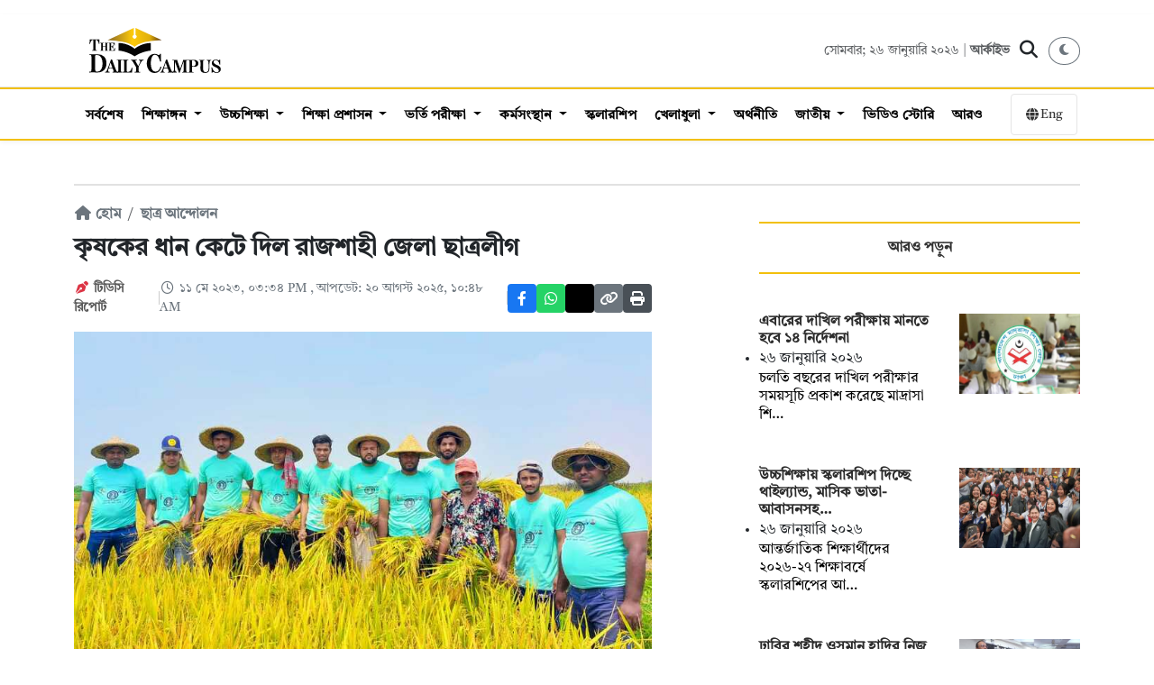

--- FILE ---
content_type: text/html; charset=UTF-8
request_url: https://thedailycampus.com/student-movement-politics/115778/%E0%A6%95%E0%A7%83%E0%A6%B7%E0%A6%95%E0%A7%87%E0%A6%B0-%E0%A6%A7%E0%A6%BE%E0%A6%A8-%E0%A6%95%E0%A7%87%E0%A6%9F%E0%A7%87-%E0%A6%A6%E0%A6%BF%E0%A6%B2-%E0%A6%B0%E0%A6%BE%E0%A6%9C%E0%A6%B6%E0%A6%BE%E0%A6%B9%E0%A7%80-%E0%A6%9C%E0%A7%87%E0%A6%B2%E0%A6%BE-%E0%A6%9B%E0%A6%BE%E0%A6%A4%E0%A7%8D%E0%A6%B0%E0%A6%B2%E0%A7%80%E0%A6%97
body_size: 13922
content:
<!DOCTYPE html>
<html lang="bn" prefix="og: https://ogp.me/ns#">

<head>
  <meta charset="UTF-8" />
  <meta name="viewport" content="width=device-width, initial-scale=1.0" />
  <meta http-equiv="X-UA-Compatible" content="IE=edge,chrome=1">
  
  <title>কৃষকের ধান কেটে দিল রাজশাহী জেলা ছাত্রলীগ | The Daily Campus</title>
  
  <meta name="description" content="সাংগঠনিক সম্পাদক আফজালুর রহমান রাজিবের নেতৃত্বে জেলার গোদাগাড়ী উপজেলার দেওপাড়া ইউনিয়ন এলাকাধীন ঈশ্বরীপুর গ্রামের কৃষক বাবুর (৫৫) ৫০ শতক জমির ধান কেটে মাড়াই করে ঘরে পৌঁছে দিয়েছেন" />
  
  <meta name="keywords" content="ছাত্র আন্দোলন,ছাত্রলীগ">
  
  <meta name="google-site-verification" content="DFDNC9WJQ9w5SFQTRgvpwhqlHdmat4LUy4AssIDYBPA" />
  <meta name="facebook-domain-verification" content="fll158t9ieke4aubaylduyoc849bkq" />
  <meta name="theme-color" content="#fff" />
  
  <link rel="canonical" href="https://thedailycampus.com/student-movement-politics/115778/%E0%A6%95%E0%A7%83%E0%A6%B7%E0%A6%95%E0%A7%87%E0%A6%B0-%E0%A6%A7%E0%A6%BE%E0%A6%A8-%E0%A6%95%E0%A7%87%E0%A6%9F%E0%A7%87-%E0%A6%A6%E0%A6%BF%E0%A6%B2-%E0%A6%B0%E0%A6%BE%E0%A6%9C%E0%A6%B6%E0%A6%BE%E0%A6%B9%E0%A7%80-%E0%A6%9C%E0%A7%87%E0%A6%B2%E0%A6%BE-%E0%A6%9B%E0%A6%BE%E0%A6%A4%E0%A7%8D%E0%A6%B0%E0%A6%B2%E0%A7%80%E0%A6%97">
  
          <link rel="amphtml" href="https://thedailycampus.com/student-movement-politics/115778/%E0%A6%95%E0%A7%83%E0%A6%B7%E0%A6%95%E0%A7%87%E0%A6%B0-%E0%A6%A7%E0%A6%BE%E0%A6%A8-%E0%A6%95%E0%A7%87%E0%A6%9F%E0%A7%87-%E0%A6%A6%E0%A6%BF%E0%A6%B2-%E0%A6%B0%E0%A6%BE%E0%A6%9C%E0%A6%B6%E0%A6%BE%E0%A6%B9%E0%A7%80-%E0%A6%9C%E0%A7%87%E0%A6%B2%E0%A6%BE-%E0%A6%9B%E0%A6%BE%E0%A6%A4%E0%A7%8D%E0%A6%B0%E0%A6%B2%E0%A7%80%E0%A6%97/amp">
    
  <!-- Open Graph Meta Tags -->
  <meta property='og:site_name' content='দ্যা ডেইলি ক্যাম্পাস'>
  <meta property='og:title' content='কৃষকের ধান কেটে দিল রাজশাহী জেলা ছাত্রলীগ'>
  <meta property='og:description' content='সাংগঠনিক সম্পাদক আফজালুর রহমান রাজিবের নেতৃত্বে জেলার গোদাগাড়ী উপজেলার দেওপাড়া ইউনিয়ন এলাকাধীন ঈশ্বরীপুর গ্রামের কৃষক বাবুর (৫৫) ৫০ শতক জমির ধান কেটে মাড়াই করে ঘরে পৌঁছে দিয়েছেন'>
  <meta property='og:image' content='https://files.thedailycampus.com/img/article/202305/115778-1.jpeg'>
  <meta property="og:url" content="https://thedailycampus.com/student-movement-politics/115778/%E0%A6%95%E0%A7%83%E0%A6%B7%E0%A6%95%E0%A7%87%E0%A6%B0-%E0%A6%A7%E0%A6%BE%E0%A6%A8-%E0%A6%95%E0%A7%87%E0%A6%9F%E0%A7%87-%E0%A6%A6%E0%A6%BF%E0%A6%B2-%E0%A6%B0%E0%A6%BE%E0%A6%9C%E0%A6%B6%E0%A6%BE%E0%A6%B9%E0%A7%80-%E0%A6%9C%E0%A7%87%E0%A6%B2%E0%A6%BE-%E0%A6%9B%E0%A6%BE%E0%A6%A4%E0%A7%8D%E0%A6%B0%E0%A6%B2%E0%A7%80%E0%A6%97">
  <meta property="og:type" content="article">

  <!-- Twitter Card Meta Tags -->
  <meta name="twitter:card" content="summary_large_image">
  <meta name="twitter:site" content="@TheDailyCampus">
  <meta name="twitter:title" content="কৃষকের ধান কেটে দিল রাজশাহী জেলা ছাত্রলীগ">
  <meta name="twitter:description" content="সাংগঠনিক সম্পাদক আফজালুর রহমান রাজিবের নেতৃত্বে জেলার গোদাগাড়ী উপজেলার দেওপাড়া ইউনিয়ন এলাকাধীন ঈশ্বরীপুর গ্রামের কৃষক বাবুর (৫৫) ৫০ শতক জমির ধান কেটে মাড়াই করে ঘরে পৌঁছে দিয়েছেন">
  <meta name="twitter:image" content="https://files.thedailycampus.com/img/article/202305/115778-1.jpeg">
  
  <link rel="shortcut icon" type="image/x-icon" href="https://files.thedailycampus.com/assets/img/1_3.png">
  
  <link rel="stylesheet" href="https://thedailycampus.com/assets/v2/css/bootstrap.min.css" />
  <link rel="stylesheet" href="https://thedailycampus.com/assets/v2/css/all.min.css" />
  <link rel="stylesheet" href="https://thedailycampus.com/assets/v2/css/style.css" />
  <link rel="stylesheet" href="https://thedailycampus.com/assets/v2/css/media_quary.css" />
  <link rel="stylesheet" href="https://cdnjs.cloudflare.com/ajax/libs/font-awesome/6.4.0/css/all.min.css">

  <!-- Google Tag Manager -->
  <script>(function(w,d,s,l,i){w[l]=w[l]||[];w[l].push({'gtm.start':
  new Date().getTime(),event:'gtm.js'});var f=d.getElementsByTagName(s)[0],
  j=d.createElement(s),dl=l!='dataLayer'?'&l='+l:'';j.async=true;j.src=
  'https://www.googletagmanager.com/gtm.js?id='+i+dl;f.parentNode.insertBefore(j,f);
  })(window,document,'script','dataLayer','GTM-NHMJCM3');</script>

  <!-- Facebook Pixel -->
  <script>
    !function(f,b,e,v,n,t,s){if(f.fbq)return;n=f.fbq=function(){n.callMethod?
    n.callMethod.apply(n,arguments):n.queue.push(arguments)};if(!f._fbq)f._fbq=n;
    n.push=n;n.loaded=!0;n.version='2.0';n.queue=[];t=b.createElement(e);t.async=!0;
    t.src=v;s=b.getElementsByTagName(e)[0];s.parentNode.insertBefore(t,s)}(window,
    document,'script','https://connect.facebook.net/en_US/fbevents.js');
    
    fbq('init', '1752128511874901'); 
    fbq('init', '512882038108870'); 
    fbq('track', 'PageView');
  </script>
  <noscript><img height="1" width="1" style="display:none" src="https://www.facebook.com/tr?id=512882038108870&ev=PageView&noscript=1" /></noscript>
  
  <!-- Google AdSense -->
  <script async src="https://pagead2.googlesyndication.com/pagead/js/adsbygoogle.js?client=ca-pub-5607228520276811" crossorigin="anonymous"></script>
  <script async src="https://securepubads.g.doubleclick.net/tag/js/gpt.js"></script>
  <script>
    window.googletag = window.googletag || { cmd: [] };
    googletag.cmd.push(function () {
        // Define Ad Slots
		
		googletag.defineSlot('/21854276714/DAL_1', [[728, 90], [970, 90]], 'div-gpt-ad-1701336820713-0').addService(googletag.pubads());
        googletag.defineSlot('/21854276714/DAL_2', [[970, 90], [728, 90]], 'div-gpt-ad-1702810472778-0').addService(googletag.pubads());
        googletag.defineSlot('/21854276714/DAS_1', [300, 250], 'div-gpt-ad-1702810915091-0').addService(googletag.pubads());
        googletag.defineSlot('/21854276714/DAS_2', [300, 250], 'div-gpt-ad-1702812538712-0').addService(googletag.pubads());
        googletag.defineSlot('/21854276714/DAS_3', [300, 250], 'div-gpt-ad-1702812967637-0').addService(googletag.pubads());
        googletag.defineSlot('/21854276714/DAS_4', [300, 250], 'div-gpt-ad-1702813331711-0').addService(googletag.pubads());
        googletag.defineSlot('/21854276714/DAIT', [[300, 250], [320, 100]], 'div-gpt-ad-1767257330649-0').addService(googletag.pubads());
		googletag.defineSlot('/21854276714/DAIT_2', [[300, 250], [320, 100]], 'div-gpt-ad-1767257463478-0').addService(googletag.pubads());
		googletag.defineSlot('/21854276714/DAIT_3', [[320, 100], [300, 250]], 'div-gpt-ad-1767257567310-0').addService(googletag.pubads());
        googletag.defineSlot('/21854276714/DAAT_1', [300, 250], 'div-gpt-ad-1702815007623-0').addService(googletag.pubads());
        googletag.defineSlot('/21854276714/DASF', [[728, 90], [970, 90]], 'div-gpt-ad-1705817978373-0').addService(googletag.pubads());
        googletag.defineSlot('/21854276714/DAOOP', [1, 1], 'div-gpt-ad-1715765637716-0').addService(googletag.pubads());
		googletag.defineSlot('/21854276714/DCSB_1', [300,250], 'div-gpt-ad-1751957649686-0').addService(googletag.pubads());
		

        googletag.pubads().enableSingleRequest();
        googletag.pubads().collapseEmptyDivs();
        googletag.enableServices();
    });
  </script>

  <!-- OneSignal -->
  <script src="https://cdn.onesignal.com/sdks/web/v16/OneSignalSDK.page.js" defer></script>
  <script>
    window.OneSignalDeferred = window.OneSignalDeferred || [];
    OneSignalDeferred.push(async function(OneSignal) {
      await OneSignal.init({ appId: "fe301e11-134b-4b3d-ac7e-9d8f2decd9c3" });
    });
  </script>

  <!-- Organization Schema -->
  <script type="application/ld+json">
  {
    "@context": "https://schema.org",
    "@type": "NewsMediaOrganization",
    "@id": "https://thedailycampus.com/#organization",
    "name": "The Daily Campus",
    "url": "https://thedailycampus.com/",
    "logo": { "@type": "ImageObject", "url": "https://files.thedailycampus.com/images/logo.svg" },
    "foundingDate": "2018-05-17",
    "founders": [{ "@type": "Person", "name": "Mahbub Roni", "jobTitle": "Editor" }],
    "sameAs": [
      "https://www.facebook.com/thedailycampusoriginal/",
      "https://twitter.com/thedailycampus2",
      "https://www.youtube.com/channel/UCbeJebXfZ2Zhi0TiZKNYC0g"
    ]
  }
  </script>

  <!-- Article Schema (Only for Detail Pages) -->
    <script type="application/ld+json">
  {
    "@context": "https://schema.org",
    "@type": "NewsArticle",
    "headline": "কৃষকের ধান কেটে দিল রাজশাহী জেলা ছাত্রলীগ",
    "description": "সাংগঠনিক সম্পাদক আফজালুর রহমান রাজিবের নেতৃত্বে জেলার গোদাগাড়ী উপজেলার দেওপাড়া ইউনিয়ন এলাকাধীন ঈশ্বরীপুর গ্রামের কৃষক বাবুর (৫৫) ৫০ শতক জমির ধান কেটে মাড়াই করে ঘরে পৌঁছে দিয়েছেন",
    "image": {
      "@type": "ImageObject",
      "url": "https://files.thedailycampus.com/img/article/202305/115778-1.jpeg",
      "width": 700,
      "height": 315
    },
    "datePublished": "2023-05-11T15:34:52+06:00",
    "dateModified": "2025-08-20T10:48:23+06:00",
    "author": {
      "@type": "Organization",
      "name": "টিডিসি রিপোর্ট"
    },
    "publisher": {
      "@type": "NewsMediaOrganization",
      "@id": "https://thedailycampus.com/#organization",
      "name": "The Daily Campus",
      "logo": {
        "@type": "ImageObject",
        "url": "https://files.thedailycampus.com/images/logo.svg"
      }
    },
    "mainEntityOfPage": {
      "@type": "WebPage",
      "@id": "https://thedailycampus.com/student-movement-politics/115778/%E0%A6%95%E0%A7%83%E0%A6%B7%E0%A6%95%E0%A7%87%E0%A6%B0-%E0%A6%A7%E0%A6%BE%E0%A6%A8-%E0%A6%95%E0%A7%87%E0%A6%9F%E0%A7%87-%E0%A6%A6%E0%A6%BF%E0%A6%B2-%E0%A6%B0%E0%A6%BE%E0%A6%9C%E0%A6%B6%E0%A6%BE%E0%A6%B9%E0%A7%80-%E0%A6%9C%E0%A7%87%E0%A6%B2%E0%A6%BE-%E0%A6%9B%E0%A6%BE%E0%A6%A4%E0%A7%8D%E0%A6%B0%E0%A6%B2%E0%A7%80%E0%A6%97"
    }
  }
  </script>
    
  <script>
    (function() {
      const currentTheme = localStorage.getItem('theme');
      const systemPrefersDark = window.matchMedia('(prefers-color-scheme: dark)').matches;
      
      // If saved theme is dark, OR no saved theme but system prefers dark
      if (currentTheme === 'dark' || (!currentTheme && systemPrefersDark)) {
        document.documentElement.setAttribute('data-theme', 'dark');
      }
    })();
  </script>
  
</head>

<body>
  <noscript><iframe src="https://www.googletagmanager.com/ns.html?id=GTM-NHMJCM3" title="myFrame" height="0" width="0" style="display:none;visibility:hidden"></iframe></noscript>

  <div class="container mt-3">
    <!-- /21854276714/DAL_1 -->
    <div id='div-gpt-ad-1701336820713-0' style='min-width: 728px; width: fit-content;margin:0 auto'>
      <script>
        googletag.cmd.push(function () { googletag.display('div-gpt-ad-1701336820713-0'); });
      </script>
    </div>
  </div>

  <header class="site-header">
    <div class="header-top">
      <div class="container">
        <div class="row align-items-center">
          <div class="col-6 col-md-4">
            <div class="site-logo">
              <a href="https://thedailycampus.com/">
                <img src="https://files.thedailycampus.com/images/logo.svg" alt="The Daily Campus">
              </a>
            </div>
          </div>

          <div class="col-6 col-md-8">
            <div class="header-actions d-flex justify-content-end align-items-center gap-3">
               <div class="header-date d-none d-md-block text-muted" style="font-size: 14px;">
                 সোমবার; ২৬ জানুয়ারি ২০২৬                 | <a href="https://thedailycampus.com/archive/2026-01-26" class="text-decoration-none text-muted">আর্কাইভ</a>
              </div>

              <div class="search-wrapper position-relative d-inline-block">   
				<button class="search-toggle btn btn-link text-dark p-2" aria-label="Search" onclick="toggleSearch()">
					<i class="fa-solid fa-magnifying-glass fa-lg"></i>
				</button>

				<div id="search-dropdown" class="search-dropdown shadow rounded">
					<form action="https://thedailycampus.com/find" method="get" class="d-flex">
						<input type="text" name="q" id="search-input" placeholder="খুঁজুন..." class="form-control border-0 shadow-none" autocomplete="off">
						<button type="submit" class="btn btn-theme text-dark">
							<i class="fa-solid fa-arrow-right"></i>
						</button>
					</form>
				</div>
			  </div>

              <button id="theme-toggle" class="btn btn-sm btn-outline-secondary rounded-circle" title="Toggle Dark Mode">
				<i class="fa-solid fa-moon"></i>
			  </button>
            </div>
          </div>
        </div>
      </div>
    </div>

    <div class="main-menu">
      <nav class="navbar navbar-expand-lg lh-lg navbar-dark p-0 static-top">
        <div class="container">
		  <a class="navbar-brand sticky-logo d-none" href="https://thedailycampus.com/">
			<img src="https://files.thedailycampus.com/images/logo.svg" alt="The Daily Campus" style="height: 30px; width: auto;">
          </a>
          <div class="mobile-nav-wrapper">
            <div class="navbar-collapse" id="main_nav">
              <ul class="navbar-nav">
    <li class="nav-item">
        <a class="nav-link " href="https://thedailycampus.com/latest">সর্বশেষ</a>
    </li>

            <li class="nav-item dropdown">
            <a class="nav-link dropdown-toggle" 
               href="https://thedailycampus.com/section/education-medium/113" 
               id="navDrop_113">
               শিক্ষাঙ্গন            </a>

                            <ul class="dropdown-menu" aria-labelledby="navDrop_113">
                                            <li>
                            <a class="dropdown-item" href="https://thedailycampus.com/section/technical/114">
                                কারিগরি                            </a>
                        </li>
                                            <li>
                            <a class="dropdown-item" href="https://thedailycampus.com/section/madrasha/115">
                                মাদ্রাসা                            </a>
                        </li>
                                            <li>
                            <a class="dropdown-item" href="https://thedailycampus.com/section/nonformal/116">
                                উপানুষ্ঠানিক                            </a>
                        </li>
                                            <li>
                            <a class="dropdown-item" href="https://thedailycampus.com/section/english-medium/117">
                                ইংরেজি মাধ্যম                            </a>
                        </li>
                                            <li>
                            <a class="dropdown-item" href="https://thedailycampus.com/section/school/133">
                                স্কুল                             </a>
                        </li>
                                            <li>
                            <a class="dropdown-item" href="https://thedailycampus.com/section/college/149">
                                কলেজ                            </a>
                        </li>
                                    </ul>
                    </li>
            <li class="nav-item dropdown">
            <a class="nav-link dropdown-toggle" 
               href="https://thedailycampus.com/section/higher-education/1" 
               id="navDrop_1">
               উচ্চশিক্ষা            </a>

                            <ul class="dropdown-menu" aria-labelledby="navDrop_1">
                                            <li>
                            <a class="dropdown-item" href="https://thedailycampus.com/section/universities/2">
                                স্বায়ত্তশাসিত বিশ্ববিদ্যালয়                            </a>
                        </li>
                                            <li>
                            <a class="dropdown-item" href="https://thedailycampus.com/section/engineering-university/3">
                                প্রকৌশল ও বিজ্ঞান-প্রযুক্তি                            </a>
                        </li>
                                            <li>
                            <a class="dropdown-item" href="https://thedailycampus.com/section/public-university/4">
                                সরকারি বিশ্ববিদ্যালয়                            </a>
                        </li>
                                            <li>
                            <a class="dropdown-item" href="https://thedailycampus.com/section/private-university/5">
                                বেসরকারি বিশ্ববিদ্যালয়                            </a>
                        </li>
                                            <li>
                            <a class="dropdown-item" href="https://thedailycampus.com/section/medical-college-news/11">
                                মেডিকেল                            </a>
                        </li>
                                            <li>
                            <a class="dropdown-item" href="https://thedailycampus.com/section/agri-university/118">
                                কৃষি বিশ্ববিদ্যালয়                            </a>
                        </li>
                                            <li>
                            <a class="dropdown-item" href="https://thedailycampus.com/section/international-university/174">
                                আন্তর্জাতিক বিশ্ববিদ্যালয়                            </a>
                        </li>
                                    </ul>
                    </li>
            <li class="nav-item dropdown">
            <a class="nav-link dropdown-toggle" 
               href="https://thedailycampus.com/section/education-administration/73" 
               id="navDrop_73">
               শিক্ষা প্রশাসন            </a>

                            <ul class="dropdown-menu" aria-labelledby="navDrop_73">
                                            <li>
                            <a class="dropdown-item" href="https://thedailycampus.com/section/education-ministry/85">
                                শিক্ষা মন্ত্রণালয়                            </a>
                        </li>
                                            <li>
                            <a class="dropdown-item" href="https://thedailycampus.com/section/primary-mass-education/86">
                                প্রাথমিক ও গণশিক্ষা                            </a>
                        </li>
                                            <li>
                            <a class="dropdown-item" href="https://thedailycampus.com/section/ugc/87">
                                ইউজিসি                            </a>
                        </li>
                                            <li>
                            <a class="dropdown-item" href="https://thedailycampus.com/section/dshe/88">
                                মাউশি                            </a>
                        </li>
                                            <li>
                            <a class="dropdown-item" href="https://thedailycampus.com/section/psc/119">
                                পিএসসি                            </a>
                        </li>
                                            <li>
                            <a class="dropdown-item" href="https://thedailycampus.com/section/education-board/120">
                                শিক্ষা বোর্ড                            </a>
                        </li>
                                            <li>
                            <a class="dropdown-item" href="https://thedailycampus.com/section/national-education-management-academy/121">
                                নায়েম                            </a>
                        </li>
                                            <li>
                            <a class="dropdown-item" href="https://thedailycampus.com/section/ntrca/122">
                                এনটিআরসিএ                            </a>
                        </li>
                                    </ul>
                    </li>
            <li class="nav-item dropdown">
            <a class="nav-link dropdown-toggle" 
               href="https://thedailycampus.com/section/admission-test/110" 
               id="navDrop_110">
               ভর্তি পরীক্ষা            </a>

                            <ul class="dropdown-menu" aria-labelledby="navDrop_110">
                                            <li>
                            <a class="dropdown-item" href="https://thedailycampus.com/section/admission-updates/163">
                                নিত্য তথ্য                            </a>
                        </li>
                                            <li>
                            <a class="dropdown-item" href="https://thedailycampus.com/section/admission-tips/164">
                                পরামর্শ                             </a>
                        </li>
                                            <li>
                            <a class="dropdown-item" href="https://thedailycampus.com/section/admission-indepth-and-insights/165">
                                ⁠অনুসন্ধান ও বিশ্লেষণ                            </a>
                        </li>
                                            <li>
                            <a class="dropdown-item" href="https://thedailycampus.com/section/admission-questions-solutions/166">
                                প্রশ্ন সমাধান                            </a>
                        </li>
                                            <li>
                            <a class="dropdown-item" href="https://thedailycampus.com/section/admission-model-test/167">
                                মডেল টেস্ট                            </a>
                        </li>
                                    </ul>
                    </li>
            <li class="nav-item dropdown">
            <a class="nav-link dropdown-toggle" 
               href="https://thedailycampus.com/section/career/97" 
               id="navDrop_97">
               কর্মসংস্থান            </a>

                            <ul class="dropdown-menu" aria-labelledby="navDrop_97">
                                            <li>
                            <a class="dropdown-item" href="https://thedailycampus.com/section/educational-institute-job/181">
                                শিক্ষাপ্রতিষ্ঠান                            </a>
                        </li>
                                            <li>
                            <a class="dropdown-item" href="https://thedailycampus.com/section/government-jobs/182">
                                সরকারি                            </a>
                        </li>
                                            <li>
                            <a class="dropdown-item" href="https://thedailycampus.com/section/private-jobs/183">
                                বেসরকারি                            </a>
                        </li>
                                            <li>
                            <a class="dropdown-item" href="https://thedailycampus.com/section/bank-jobs/184">
                                ব্যাংক ও আর্থিক                            </a>
                        </li>
                                            <li>
                            <a class="dropdown-item" href="https://thedailycampus.com/section/ngo-jobs/185">
                                এনজিও                            </a>
                        </li>
                                            <li>
                            <a class="dropdown-item" href="https://thedailycampus.com/section/other-jobs/186">
                                বিবিধ চাকরি                            </a>
                        </li>
                                            <li>
                            <a class="dropdown-item" href="https://thedailycampus.com/section/job-preparation-and-guideline/187">
                                প্রস্তুতি ও পরামর্শ                            </a>
                        </li>
                                            <li>
                            <a class="dropdown-item" href="https://thedailycampus.com/section/jobs-abroad/196">
                                 বিদেশে চাকরি                            </a>
                        </li>
                                    </ul>
                    </li>
            <li class="nav-item ">
            <a class="nav-link " 
               href="https://thedailycampus.com/section/scholarship/107" 
               id="navDrop_107">
               স্কলারশিপ            </a>

                    </li>
            <li class="nav-item dropdown">
            <a class="nav-link dropdown-toggle" 
               href="https://thedailycampus.com/section/sports/98" 
               id="navDrop_98">
               খেলাধুলা            </a>

                            <ul class="dropdown-menu" aria-labelledby="navDrop_98">
                                            <li>
                            <a class="dropdown-item" href="https://thedailycampus.com/section/cricket/177">
                                ক্রিকেট                            </a>
                        </li>
                                            <li>
                            <a class="dropdown-item" href="https://thedailycampus.com/section/football/178">
                                ফুটবল                            </a>
                        </li>
                                            <li>
                            <a class="dropdown-item" href="https://thedailycampus.com/section/campus-sports/179">
                                ক্যাম্পাস স্পোর্টস                            </a>
                        </li>
                                            <li>
                            <a class="dropdown-item" href="https://thedailycampus.com/section/other-sports/180">
                                অন্যান্য খেলা                            </a>
                        </li>
                                    </ul>
                    </li>
            <li class="nav-item ">
            <a class="nav-link " 
               href="https://thedailycampus.com/section/economics-business/129" 
               id="navDrop_129">
               অর্থনীতি            </a>

                    </li>
            <li class="nav-item dropdown">
            <a class="nav-link dropdown-toggle" 
               href="https://thedailycampus.com/section/national/143" 
               id="navDrop_143">
               জাতীয়            </a>

                            <ul class="dropdown-menu" aria-labelledby="navDrop_143">
                                            <li>
                            <a class="dropdown-item" href="https://thedailycampus.com/section/crime-and-discipline/141">
                                অপরাধ ও শৃঙ্খলা                            </a>
                        </li>
                                            <li>
                            <a class="dropdown-item" href="https://thedailycampus.com/section/government/168">
                                সরকার                            </a>
                        </li>
                                            <li>
                            <a class="dropdown-item" href="https://thedailycampus.com/section/politics/169">
                                রাজনীতি                            </a>
                        </li>
                                            <li>
                            <a class="dropdown-item" href="https://thedailycampus.com/section/cities-villages/170">
                                শহরে-গ্রামে                            </a>
                        </li>
                                            <li>
                            <a class="dropdown-item" href="https://thedailycampus.com/section/water-and-energy/171">
                                পানি ও জ্বালানি                            </a>
                        </li>
                                            <li>
                            <a class="dropdown-item" href="https://thedailycampus.com/section/agriculture-and-food/172">
                                কৃষি ও খাদ্য                            </a>
                        </li>
                                            <li>
                            <a class="dropdown-item" href="https://thedailycampus.com/section/country-others/173">
                                অন্যান্য                            </a>
                        </li>
                                    </ul>
                    </li>
    
    <li class="nav-item"><a class="nav-link" href="https://thedailycampus.com/videogallery">ভিডিও স্টোরি</a></li>

    <li class="nav-item ktm-mega-menu">
        <a class="nav-link" href="#" id="megaMenuTrigger">আরও</a>
        <div class="dropdown-menu mega-menu" id="megaMenu">
            <div class="mega-menu-header">
                <h5>মেনু</h5>
                <button class="mega-menu-close" type="button"><i class="fa-solid fa-times"></i></button>
            </div>

                    <div class="mega-menu-content">
                      <div class="container-fluid">
                        <div class="row">
                          <div class="col-md-2">
                            <h6 class="mega-menu-title"><a href="https://thedailycampus.com/section/higher-education/1">উচ্চশিক্ষা</a></h6>
                            <ul class="list-unstyled mega-menu-list">
                              <li><a href="https://thedailycampus.com/section/universities/2" class="dropdown-item">স্বায়ত্তশাসিত বিশ্ববিদ্যালয়</a></li>
                              <li><a href="https://thedailycampus.com/section/public-university/4" class="dropdown-item">সরকারি বিশ্ববিদ্যালয়</a></li>
                              <li><a href="https://thedailycampus.com/section/private-university/5" class="dropdown-item">বেসরকারি বিশ্ববিদ্যালয়</a></li>
                              <li><a href="https://thedailycampus.com/section/engineering-university/3" class="dropdown-item">প্রকৌশল ও বিজ্ঞান-প্রযুক্তি</a></li>
                              <li><a href="https://thedailycampus.com/section/medical-college/11" class="dropdown-item">মেডিকেল</a></li>
                              <li><a href="https://thedailycampus.com/section/agri-university/118" class="dropdown-item">কৃষি বিশ্ববিদ্যালয়</a></li>
                              <li><a href="https://thedailycampus.com/section/international-university/174" class="dropdown-item">আন্তর্জাতিক বিশ্ববিদ্যালয়</a></li>
                            </ul>
                          </div>

                          <div class="col-md-2">
                            <h6 class="mega-menu-title"><a href="https://thedailycampus.com/section/education-medium/113">শিক্ষাঙ্গন</a></h6>
                            <ul class="list-unstyled mega-menu-list">
                              <li><a href="https://thedailycampus.com/section/school/133" class="dropdown-item">স্কুল</a></li>
                              <li><a href="https://thedailycampus.com/section/college/149" class="dropdown-item">কলেজ</a></li>
                              <li><a href="https://thedailycampus.com/section/technical/114" class="dropdown-item">কারিগরি</a></li>
                              <li><a href="https://thedailycampus.com/section/madrasha/115" class="dropdown-item">মাদ্রাসা</a></li>
                              <li><a href="https://thedailycampus.com/section/english-medium/117" class="dropdown-item">ইংরেজি মাধ্যম</a></li>
                              <li><a href="https://thedailycampus.com/section/nonformal/116" class="dropdown-item">উপানুষ্ঠানিক</a></li>
                            </ul>
                          </div>

                          <div class="col-md-2">
                            <h6 class="mega-menu-title">পরীক্ষা</h6>
                            <ul class="list-unstyled mega-menu-list">
                              <li><a href="https://thedailycampus.com/section/admission-test/110" class="dropdown-item">ভর্তি পরীক্ষা</a></li>
                              <li><a href="https://thedailycampus.com/section/academic-exam/109" class="dropdown-item">একাডেমিক পরীক্ষা</a></li>
                              <li><a href="https://thedailycampus.com/section/admission-updates/163" class="dropdown-item">নিত্য তথ্য</a></li>
                              <li><a href="https://thedailycampus.com/section/admission-tips/164" class="dropdown-item">পরামর্শ</a></li>
                              <li><a href="https://thedailycampus.com/section/admission-indepth-and-insights/165" class="dropdown-item">অনুসন্ধান ও বিশ্লেষণ</a></li>
                              <li><a href="https://thedailycampus.com/section/admission-questions-solutions/166" class="dropdown-item">প্রশ্ন সমাধান</a></li>
                              <li><a href="https://thedailycampus.com/section/admission-model-test/167" class="dropdown-item">মডেল টেস্ট</a></li>
                            </ul>
                          </div>

                          <div class="col-md-2">
                            <h6 class="mega-menu-title"><a href="https://thedailycampus.com/section/career/97">কর্মসংস্থান</a></h6>
                            <ul class="list-unstyled mega-menu-list">
                              <li><a href="https://thedailycampus.com/section/educational-institute-job/181" class="dropdown-item">শিক্ষাপ্রতিষ্ঠান</a></li>
                              <li><a href="https://thedailycampus.com/section/government-jobs/182" class="dropdown-item">সরকারি</a></li>
                              <li><a href="https://thedailycampus.com/section/private-jobs/183" class="dropdown-item">বেসরকারি</a></li>
                              <li><a href="https://thedailycampus.com/section/bank-jobs/184" class="dropdown-item">ব্যাংক ও আর্থিক</a></li>
                              <li><a href="https://thedailycampus.com/section/ngo-jobs/185" class="dropdown-item">এনজিও</a></li>
                              <li><a href="https://thedailycampus.com/section/other-jobs/186" class="dropdown-item">বিবিধ চাকরি</a></li>
                              <li><a href="https://thedailycampus.com/section/job-preparation-and-guideline/187" class="dropdown-item">প্রস্তুতি ও পরামর্শ</a></li>
                            </ul>
                          </div>

                          <div class="col-md-2">
                            <h6 class="mega-menu-title"><a href="https://thedailycampus.com/section/youth/8">তারুণ্য</a></h6>
                            <ul class="list-unstyled mega-menu-list">
							  <li><a href="https://thedailycampus.com/section/competition-award/202" class="dropdown-item">প্রতিযোগিতা ও পদক</a></li>
							  <li><a href="https://thedailycampus.com/section/traveling/146" class="dropdown-item">পর্যটন ও ভ্রমণ</a></li>
                              <li><a href="https://thedailycampus.com/section/success-story/89" class="dropdown-item">সাফল্য</a></li>
                              <li><a href="https://thedailycampus.com/section/struggle/90" class="dropdown-item">সংগ্রাম</a></li>
                              <li><a href="https://thedailycampus.com/section/recognition/91" class="dropdown-item">স্বীকৃতি</a></li>
                              <li><a href="https://thedailycampus.com/section/debate/99" class="dropdown-item">বিতর্ক</a></li>
                              <li><a href="https://thedailycampus.com/section/quiz/103" class="dropdown-item">কুইজ</a></li>
                            </ul>
                          </div>
						  
						  <div class="col-md-2">
                            <h6 class="mega-menu-title"><a href="https://thedailycampus.com/section/factcheck/150">ফ্যাক্টচেক</a></h6>
                            <ul class="list-unstyled mega-menu-list">
                              <li><a href="https://thedailycampus.com/section/politics-fact/151" class="dropdown-item">রাজনীতি ফ্যাক্ট</a></li>
                              <li><a href="https://thedailycampus.com/section/economics-factcheck/152" class="dropdown-item">অর্থনীতি ফ্যাক্ট</a></li>
                              <li><a href="https://thedailycampus.com/section/education-fact/161" class="dropdown-item">শিক্ষা ফ্যাক্ট</a></li>
							  <li><a href="https://thedailycampus.com/section/health-factcheck/153" class="dropdown-item">স্বাস্থ্য ফ্যাক্ট</a></li>
							  <li><a href="https://thedailycampus.com/section/religion-fact/162" class="dropdown-item">ধর্ম ফ্যাক্ট</a></li>
                              <li><a href="https://thedailycampus.com/section/environment-fact/154" class="dropdown-item">পরিবেশ ফ্যাক্ট</a></li>
                              <li><a href="https://thedailycampus.com/section/technology-factcheck/155" class="dropdown-item">প্রযুক্তি ফ্যাক্ট</a></li>
                              <li><a href="https://thedailycampus.com/section/others-factcheck/156" class="dropdown-item">অন্যান্য ফ্যাক্ট</a></li>
                            </ul>
                          </div>

                          
                        </div>

                        <div class="row mt-3">
                          <div class="col-md-2">
                            <h6 class="mega-menu-title"><a href="https://thedailycampus.com/section/education-administration/73">শিক্ষা প্রশাসন</a></h6>
                            <ul class="list-unstyled mega-menu-list">
                              <li><a href="https://thedailycampus.com/section/education-ministry/85" class="dropdown-item">শিক্ষা মন্ত্রণালয়</a></li>
                              <li><a href="https://thedailycampus.com/section/primary-mass-education/86" class="dropdown-item">প্রাথমিক ও গণশিক্ষা</a></li>
                              <li><a href="https://thedailycampus.com/section/ugc/87" class="dropdown-item">ইউজিসি</a></li>
                              <li><a href="https://thedailycampus.com/section/dshe/88" class="dropdown-item">মাউশি</a></li>
                              <li><a href="https://thedailycampus.com/section/psc/119" class="dropdown-item">পিএসসি</a></li>
                              <li><a href="https://thedailycampus.com/section/education-board/120" class="dropdown-item">শিক্ষা বোর্ড</a></li>
                              <li><a href="https://thedailycampus.com/section/national-education-management-academy/121" class="dropdown-item">নায়েম</a></li>
                              <li><a href="https://thedailycampus.com/section/ntrca/122" class="dropdown-item">এনটিআরসিএ</a></li>
                            </ul>
                          </div>

                          <div class="col-md-2">
                            <h6 class="mega-menu-title"><a href="https://thedailycampus.com/section/entertainment-culture/124">বিনোদন ও সংস্কৃতি</a></h6>
                            <ul class="list-unstyled mega-menu-list">
							  <li><a href="https://thedailycampus.com/section/literature/140" class="dropdown-item">সাহিত্য</a></li>
                              <li><a href="https://thedailycampus.com/section/photography/100" class="dropdown-item">আলোকচিত্র</a></li>
                              <li><a href="https://thedailycampus.com/section/music/101" class="dropdown-item">সঙ্গীত ও নাচ</a></li>
                              <li><a href="https://thedailycampus.com/section/drawing/102" class="dropdown-item">অঙ্কণ</a></li>
                              <li><a href="https://thedailycampus.com/section/fashion/105" class="dropdown-item">ফ্যাশন</a></li>
                              <li><a href="https://thedailycampus.com/section/showbiz/200" class="dropdown-item">শোবিজ</a></li>
                            </ul>
                          </div>

                          <div class="col-md-2">
                            <h6 class="mega-menu-title"><a href="https://thedailycampus.com/section/education-movement/92">শিক্ষা আন্দোলন</a></h6>
                            <ul class="list-unstyled mega-menu-list">
                              <li><a href="https://thedailycampus.com/section/student-movement-politics/93" class="dropdown-item">ছাত্র আন্দোলন</a></li>
                              <li><a href="https://thedailycampus.com/section/teacher-politics/94" class="dropdown-item">শিক্ষক রাজনীতি</a></li>
                              <li><a href="https://thedailycampus.com/section/employee-officers-organization/95" class="dropdown-item">কর্মচারী সংগঠন</a></li>
                            </ul>
                            
                            <h6 class="mega-menu-title mt-3"><a href="https://thedailycampus.com/section/study-abroad/106">বিদেশে শিক্ষা</a></h6>
                            <h6 class="mega-menu-title mt-3"><a href="https://thedailycampus.com/section/scholarship/107">স্কলারশিপ</a></h6>
                          </div>

                          <div class="col-md-2">
                            <h6 class="mega-menu-title"><a href="https://thedailycampus.com/section/health-and-medical/126">স্বাস্থ্য ও চিকিৎসা</a></h6>
                            <ul class="list-unstyled mega-menu-list">
                              <li><a href="https://thedailycampus.com/section/healthcare/190" class="dropdown-item">স্বাস্থ্যসেবা</a></li>
                              <li><a href="https://thedailycampus.com/section/health-tips/191" class="dropdown-item">হেলথ টিপস</a></li>
                              <li><a href="https://thedailycampus.com/section/fooding/192" class="dropdown-item">খাবার গুনাগুন</a></li>
                              <li><a href="https://thedailycampus.com/section/physical-exercise/193" class="dropdown-item">শরীরচর্চা</a></li>
                            </ul>
                          </div>

                          <div class="col-md-2">
                            <h6 class="mega-menu-title"><a href="https://thedailycampus.com/section/national/143">জাতীয়</a></h6>
                            <ul class="list-unstyled mega-menu-list">
                              <li><a href="https://thedailycampus.com/section/government/168" class="dropdown-item">সরকার</a></li>
                              <li><a href="https://thedailycampus.com/section/politics/169" class="dropdown-item">রাজনীতি</a></li>
                              <li><a href="https://thedailycampus.com/section/cities-and-villages/170" class="dropdown-item">শহরে-গ্রামে</a></li>
                              <li><a href="https://thedailycampus.com/section/water-and-energy/171" class="dropdown-item">পানি ও জ্বালানি</a></li>
                              <li><a href="https://thedailycampus.com/section/agriculture-and-food/172" class="dropdown-item">কৃষি ও খাদ্য</a></li>
                              <li><a href="https://thedailycampus.com/section/crime-and-discipline/141" class="dropdown-item">অপরাধ ও শৃঙ্খলা</a></li>
                              <li><a href="https://thedailycampus.com/section/country-others/173" class="dropdown-item">অন্যান্য</a></li>
                            </ul>
                          </div>

                          <div class="col-md-2">
                            <h6 class="mega-menu-title">অন্যান্য</h6>
                            <ul class="list-unstyled mega-menu-list">
                              <li><a href="https://thedailycampus.com/section/science-and-technology/188" class="dropdown-item">বিজ্ঞান ও প্রযুক্তি</a></li>
                              <li><a href="https://thedailycampus.com/section/economics-business/129" class="dropdown-item">অর্থনীতি ও ব্যবসা</a></li>
                              <li><a href="https://thedailycampus.com/section/law-courts/199" class="dropdown-item">আইন ও আদালত</a></li>
                              <li><a href="https://thedailycampus.com/section/weather-environment/198" class="dropdown-item">আবহাওয়া ও পরিবেশ</a></li>
                              <li><a href="https://thedailycampus.com/section/religion-and-ethics/189" class="dropdown-item">ধর্ম ও নৈতিকতা</a></li>
                              <li><a href="https://thedailycampus.com/section/book-library/127" class="dropdown-item">বই ও গ্রন্থাগার</a></li>
                              <li><a href="https://thedailycampus.com/section/professional-career/125" class="dropdown-item">কর্মজীবন</a></li>
                            </ul>
                          </div>
                        </div>

                        <div class="row mt-3">
                          <div class="col-md-2">
                            <h6 class="mega-menu-title"><a href="https://thedailycampus.com/section/opinion/10">মতামত</a></h6>
                            <ul class="list-unstyled mega-menu-list">
                              <li><a href="https://thedailycampus.com/section/interview/18" class="dropdown-item">সাক্ষাৎকার</a></li>
                              <li><a href="https://thedailycampus.com/section/mukto-column/148" class="dropdown-item">মুক্ত কলম</a></li>
                            </ul>
							<h6 class="mega-menu-title mt-3"><a href="https://thedailycampus.com/section/personality/128">ব্যক্তিত্ব</a></h6>
							<h6 class="mega-menu-title mt-3">জুলাই কথকতা</h6>
                          </div>

                          <div class="col-md-2">
                            <h6 class="mega-menu-title"><a href="https://thedailycampus.com/section/sports/98">খেলাধুলা</a></h6>
                            <ul class="list-unstyled mega-menu-list">
                              <li><a href="https://thedailycampus.com/section/cricket/177" class="dropdown-item">ক্রিকেট</a></li>
                              <li><a href="https://thedailycampus.com/section/football/178" class="dropdown-item">ফুটবল</a></li>
                              <li><a href="https://thedailycampus.com/section/campus-sports/179" class="dropdown-item">ক্যাম্পাস স্পোর্টস</a></li>
                              <li><a href="https://thedailycampus.com/section/other-sports/180" class="dropdown-item">অন্যান্য খেলা</a></li>
                            </ul>
                          </div>

                          <div class="col-md-2">
                           
							<h6 class="mega-menu-title"><a href="https://thedailycampus.com/videogallery">ভিডিও</a></h6>
							<h6 class="mega-menu-title"><a href="https://thedailycampus.com/section/world-news/123">বিদেশ</a></h6>
							<h6 class="mega-menu-title"><a href="https://thedailycampus.com/section/innovation-research/96">উদ্ভাবন</a></h6>
                           </div>

                          <div class="col-md-3">
                            <div class="mega-menu-social">
                              <h6 class="mb-2">অনুসরণ করুন</h6>
                              <div class="social-media d-flex gap-2">
                                <a href="https://www.facebook.com/thedailycampusoriginal/" target="_blank"><i class="fa-brands fa-facebook-f"></i></a>
                                <a href="https://www.instagram.com/thedailycampusbd/" target="_blank"><i class="fa-brands fa-instagram"></i></a>
                                <a href="https://twitter.com/thedailycampus2" target="_blank"><i class="fa-brands fa-x"></i></a>
                                <a href="https://www.youtube.com/channel/UCbeJebXfZ2Zhi0TiZKNYC0g" target="_blank"><i class="fa-brands fa-youtube"></i></a>
                                <a href="https://www.linkedin.com/company/thedailycampus/" target="_blank"><i class="fa-brands fa-linkedin-in"></i></a>
                              </div>
                            </div>
                          </div>
                        </div>
                      </div>
                    </div>
                  </div>
                </li>
              </ul>
            </div>

            <div class="nav-right-fixed">
              <a href="https://english.thedailycampus.com" target="_blank" class="lang-switch d-md-flex">
                <i class="fa-solid fa-globe"></i>
                <span>Eng</span>
              </a>
              <button class="mobile-mega-menu-toggle" aria-label="Open Menu">
                <i class="fa-solid fa-bars"></i>
              </button>
            </div>
          </div>
        </div>
      </nav>
    </div>

  </header>
  
  
<script>
    function toggleSearch() {
        var dropdown = document.getElementById("search-dropdown");
        var input = document.getElementById("search-input");
        
        if (dropdown.style.display === "block") {
            dropdown.style.display = "none";
        } else {
            dropdown.style.display = "block";
            input.focus(); // Automatically focus the input when opened
        }
    }

    // Close the search box if clicked outside of it
    document.addEventListener('click', function(event) {
        var dropdown = document.getElementById("search-dropdown");
        var toggleBtn = document.querySelector(".search-toggle");
        
        // If the click happened outside the dropdown AND outside the toggle button
        if (!dropdown.contains(event.target) && !toggleBtn.contains(event.target)) {
            dropdown.style.display = "none";
        }
    });
</script><!-- Main Content Section -->
<main>
    <div class="container">
        <div class="row">
            
            <!-- Header Ad -->
            <div class="col-lg-12 col-md-12">
                <div class="ads-header text-center pt-lg-4 pt-md-3 pt-3 pb-lg-4 pb-md-3 pb-3">
                    <div id='div-gpt-ad-1702810472778-0' style='width:fit-content; margin:0 auto;'>
                        <script>
                            googletag.cmd.push(function () { googletag.display('div-gpt-ad-1702810472778-0'); });
                        </script>
                    </div>
                </div>
            </div>

            <!-- Left Content Column -->
            <div class="col-lg-7 col-md-6">
                <div class="description-left">
                    <div class="description-title">
                        <div class="card-news">
                            <div class="row">
                                <div class="col-lg-12">

                                    <!-- Breadcrumb -->
                                    <nav aria-label="breadcrumb" class="mb-2">
                                        <ol class="breadcrumb m-0 bg-transparent p-0">
                                            <li class="breadcrumb-item">
                                                <a href="https://thedailycampus.com/" class="text-decoration-none text-secondary">
                                                    <i class="fa-solid fa-house"></i> হোম
                                                </a>
                                            </li>
                                            <li class="breadcrumb-item">
                                                <a href="https://thedailycampus.com/section/student-movement-politics/93" class="text-decoration-none text-secondary">
                                                    ছাত্র আন্দোলন                                                </a>
                                            </li>
                                                                                    </ol>
                                    </nav>

                                    <!-- Article Title -->
                                                                        
                                    <h1 class="fw-bold mb-3" style="font-size: 28px; line-height: 1.3;"> 
                                        কৃষকের ধান কেটে দিল রাজশাহী জেলা ছাত্রলীগ 
                                    </h1>

                                    
                                    <!-- Article Meta -->
                                    <div class="d-flex align-items-center justify-content-between gap-2 mb-3 text-secondary" style="font-size: 14px;">
                                        <div>
                                            <i class="fa-solid fa-pen-nib text-danger"></i> 
                                                                                        <strong>
                                                <a style="color: #595959;" href="https://thedailycampus.com/find?q=টিডিসি রিপোর্ট"> 
                                                    টিডিসি রিপোর্ট 
                                                </a>
                                            </strong>
                                        </div>
                                        <div style="border-left: 1px solid #ccc; height: 15px;"></div>
                                        <div>
                                            <i class="fa-regular fa-clock"></i> 
                                            ১১ মে ২০২৩, ০৩:৩৪ PM                                                                                            <span class="update">
                                                    , আপডেট:
                                                    ২০ আগস্ট ২০২৫, ১০:৪৮ AM                                                </span>
                                                                                    </div>
										<div style="border-left: 1px solid #ccc; height: 15px;"></div>
										<div class="share-icons d-flex gap-1">
                                            <a href="#" 
                                               onclick="window.open('https://www.facebook.com/sharer/sharer.php?u='+encodeURIComponent('https://thedailycampus.com/student-movement-politics/115778/%E0%A6%95%E0%A7%83%E0%A6%B7%E0%A6%95%E0%A7%87%E0%A6%B0-%E0%A6%A7%E0%A6%BE%E0%A6%A8-%E0%A6%95%E0%A7%87%E0%A6%9F%E0%A7%87-%E0%A6%A6%E0%A6%BF%E0%A6%B2-%E0%A6%B0%E0%A6%BE%E0%A6%9C%E0%A6%B6%E0%A6%BE%E0%A6%B9%E0%A7%80-%E0%A6%9C%E0%A7%87%E0%A6%B2%E0%A6%BE-%E0%A6%9B%E0%A6%BE%E0%A6%A4%E0%A7%8D%E0%A6%B0%E0%A6%B2%E0%A7%80%E0%A6%97'),'facebook-share-dialog','width=626,height=436'); return false;"
                                               class="share-btn facebook" 
                                               title="Facebook">
                                                <i class="fa-brands fa-facebook-f"></i>
                                            </a>
                                            <a href="https://api.whatsapp.com/send?text=%E0%A6%95%E0%A7%83%E0%A6%B7%E0%A6%95%E0%A7%87%E0%A6%B0+%E0%A6%A7%E0%A6%BE%E0%A6%A8+%E0%A6%95%E0%A7%87%E0%A6%9F%E0%A7%87+%E0%A6%A6%E0%A6%BF%E0%A6%B2+%E0%A6%B0%E0%A6%BE%E0%A6%9C%E0%A6%B6%E0%A6%BE%E0%A6%B9%E0%A7%80+%E0%A6%9C%E0%A7%87%E0%A6%B2%E0%A6%BE+%E0%A6%9B%E0%A6%BE%E0%A6%A4%E0%A7%8D%E0%A6%B0%E0%A6%B2%E0%A7%80%E0%A6%97+https%3A%2F%2Fthedailycampus.com%2Fstudent-movement-politics%2F115778%2F%25E0%25A6%2595%25E0%25A7%2583%25E0%25A6%25B7%25E0%25A6%2595%25E0%25A7%2587%25E0%25A6%25B0-%25E0%25A6%25A7%25E0%25A6%25BE%25E0%25A6%25A8-%25E0%25A6%2595%25E0%25A7%2587%25E0%25A6%259F%25E0%25A7%2587-%25E0%25A6%25A6%25E0%25A6%25BF%25E0%25A6%25B2-%25E0%25A6%25B0%25E0%25A6%25BE%25E0%25A6%259C%25E0%25A6%25B6%25E0%25A6%25BE%25E0%25A6%25B9%25E0%25A7%2580-%25E0%25A6%259C%25E0%25A7%2587%25E0%25A6%25B2%25E0%25A6%25BE-%25E0%25A6%259B%25E0%25A6%25BE%25E0%25A6%25A4%25E0%25A7%258D%25E0%25A6%25B0%25E0%25A6%25B2%25E0%25A7%2580%25E0%25A6%2597" 
                                               target="_blank" 
                                               class="share-btn whatsapp" 
                                               title="WhatsApp">
                                                <i class="fa-brands fa-whatsapp"></i>
                                            </a>
                                            <a href="#" 
                                               onclick="window.open('https://twitter.com/share?text=%E0%A6%95%E0%A7%83%E0%A6%B7%E0%A6%95%E0%A7%87%E0%A6%B0+%E0%A6%A7%E0%A6%BE%E0%A6%A8+%E0%A6%95%E0%A7%87%E0%A6%9F%E0%A7%87+%E0%A6%A6%E0%A6%BF%E0%A6%B2+%E0%A6%B0%E0%A6%BE%E0%A6%9C%E0%A6%B6%E0%A6%BE%E0%A6%B9%E0%A7%80+%E0%A6%9C%E0%A7%87%E0%A6%B2%E0%A6%BE+%E0%A6%9B%E0%A6%BE%E0%A6%A4%E0%A7%8D%E0%A6%B0%E0%A6%B2%E0%A7%80%E0%A6%97&amp;url=https://thedailycampus.com/student-movement-politics/115778/%E0%A6%95%E0%A7%83%E0%A6%B7%E0%A6%95%E0%A7%87%E0%A6%B0-%E0%A6%A7%E0%A6%BE%E0%A6%A8-%E0%A6%95%E0%A7%87%E0%A6%9F%E0%A7%87-%E0%A6%A6%E0%A6%BF%E0%A6%B2-%E0%A6%B0%E0%A6%BE%E0%A6%9C%E0%A6%B6%E0%A6%BE%E0%A6%B9%E0%A7%80-%E0%A6%9C%E0%A7%87%E0%A6%B2%E0%A6%BE-%E0%A6%9B%E0%A6%BE%E0%A6%A4%E0%A7%8D%E0%A6%B0%E0%A6%B2%E0%A7%80%E0%A6%97','Twitter-dialog','width=626,height=436'); return false;"
                                               class="share-btn x-twitter" 
                                               title="Twitter">
                                                <i class="fa-brands fa-x-twitter"></i>
                                            </a>
                                            <a href="#" 
                                               onclick="navigator.clipboard.writeText('https://thedailycampus.com/student-movement-politics/115778/%E0%A6%95%E0%A7%83%E0%A6%B7%E0%A6%95%E0%A7%87%E0%A6%B0-%E0%A6%A7%E0%A6%BE%E0%A6%A8-%E0%A6%95%E0%A7%87%E0%A6%9F%E0%A7%87-%E0%A6%A6%E0%A6%BF%E0%A6%B2-%E0%A6%B0%E0%A6%BE%E0%A6%9C%E0%A6%B6%E0%A6%BE%E0%A6%B9%E0%A7%80-%E0%A6%9C%E0%A7%87%E0%A6%B2%E0%A6%BE-%E0%A6%9B%E0%A6%BE%E0%A6%A4%E0%A7%8D%E0%A6%B0%E0%A6%B2%E0%A7%80%E0%A6%97'); alert('লিংক কপি হয়েছে!'); return false;" 
                                               class="share-btn copy-link" 
                                               title="Copy Link">
                                                <i class="fa-solid fa-link"></i>
                                            </a>
											<a href="#" 
											   onclick="window.print(); return false;" 
											   class="share-btn print" 
											   title="Print Article">
												<i class="fa-solid fa-print"></i>
											</a>
                                        </div>
                                    </div>

                                    <!-- Featured Image -->
                                                                        <img class="img-fluid text-center w-100 mb-2" 
                                         src="https://files.thedailycampus.com/img/article/202305/115778-1.jpeg" 
                                         alt="কৃষকের ধান কেটে দিল রাজশাহী জেলা ছাত্রলীগ">

                                    <div class="image-caption border-bottom pb-2 mb-3 mt-1">
                                        <p class="m-0 text-secondary" style="font-size: 14px;">
                                            <i class="fa-solid fa-camera"></i> 
                                            কৃষকের ধান কেটে দিল রাজশাহী জেলা ছাত্রলীগ © টিডিসি ফটো                                        </p>
                                    </div>
                                    
                                </div>
                            </div>
                        </div>

						<div class="row" style="width:300px;margin:10px auto 20px;">
						  <!-- /21854276714/MAIT_1 -->
						  <div id='div-gpt-ad-1701837251378-0' style='width:fit-content; margin:0 auto;'>
							<script>
							  googletag.cmd.push(function () { googletag.display('div-gpt-ad-1701837251378-0'); });
							</script>
						  </div>
						</div>

                        <!-- Article Content -->
                        <div class="news-content" google-anno-skip>
                            <p style="text-align: justify;">দিগন্ত বিস্তৃত ফসলের মাঠ ছেয়ে গেছে সোনালি ধানে। দুর্যোগে সে ধান নষ্ট হওয়ার আগেই ঘরে তুলতে হবে। শ্রমিক সংকটে অল্পসময়ে ধানকাটা নিয়ে দুশ্চিন্তায় ছিলেন কৃষকরা।&nbsp;প্রায় প্রতিটি জেলা-উপজেলায় তাদের পাশে দাঁড়িয়েছেন ছাত্রলীগকর্মীরা। ঘাড়ে গামছা নিয়ে কৃষকের কাঁধে-কাঁধ মিলিয়ে ধান কাটছেন তারা।&nbsp;</p>
<p style="text-align: justify;">বৃহস্পতিবার (১১ মে) সকালে রাজশাহী জেলা ছাত্রলীগের সাবেক সাংগঠনিক সম্পাদক আফজালুর রহমান রাজিবের নেতৃত্বে জেলার গোদাগাড়ী উপজেলার দেওপাড়া ইউনিয়ন এলাকাধীন ঈশ্বরীপুর গ্রামের কৃষক বাবুর (৫৫) ৫০ শতক জমির ধান কেটে মাড়াই করে ঘরে পৌঁছে দিয়েছেন প্রায় ২০ জন ছাত্রলীগকর্মী।&nbsp;</p>
<p style="text-align: justify;">শারীরিক অসুস্থতা ও অর্থের অভাবে নিজ জমির ধান কাটতে পারছিলেন না বাবু। তিনি বলেন, আমি অর্থের অভাবে পাকা ধান কাটতে পারছিলাম না। আমার সমস্যার কথা জানার পর রাজিব ভাই ও তার সহকর্মীরা আমার ধান কেটে বাড়িতে তুলে দিয়েছে। এতে আমার অনেক উপকার হয়েছে। আমি তাদের প্রতি কৃতজ্ঞ।</p><div id='div-gpt-ad-1767257330649-0' style='width:fit-content; margin:0 auto;'><script>googletag.cmd.push(function() { googletag.display('div-gpt-ad-1767257330649-0'); });</script></div>
<p style="text-align: justify;">এ বিষয়ে আফজালুর রহমান রাজিব বলেন, &nbsp;প্রধানমন্ত্রী শেখ হাসিনার প্রত্যক্ষ নির্দেশনায় ও কেন্দ্রীয় ছাত্রলীগের আহ্বানে সাড়া দিয়ে অর্থ অভাবে ধান কাটতে না পারা বাবুর পাশে আমরা দাঁড়িয়েছি । ছাত্রলীগের নির্দেশনায় গরিব ও অসহায় মানুষের পাশে দাঁড়ানো অব্যহত থাকবে।</p>
<p style="text-align: justify;"><span style="color: #3598db;"><a style="color: #3598db;" href="https://thedailycampus.com/student-movement-politics/114808/%E0%A6%97%E0%A6%BE%E0%A6%9C%E0%A7%80%E0%A6%AA%E0%A7%81%E0%A6%B0%E0%A7%87-%E0%A6%95%E0%A7%83%E0%A6%B7%E0%A6%95%E0%A7%87%E0%A6%B0-%E0%A6%A7%E0%A6%BE%E0%A6%A8-%E0%A6%95%E0%A7%87%E0%A6%9F%E0%A7%87-%E0%A6%A6%E0%A6%BF%E0%A6%B2-%E0%A6%9B%E0%A6%BE%E0%A6%A4%E0%A7%8D%E0%A6%B0%E0%A6%B2%E0%A7%80%E0%A6%97-"><strong>আরও পড়ুন: গাজীপুরে কৃষকের ধান কেটে দিল ছাত্রলীগ</strong></a></span></p>
<p style="text-align: justify;">উল্লেখ্য, চলতি বোরো মৌসুমে খেত থেকে ধান কেটে কৃষকের ঘরে নিরাপদে পৌঁছে দিতে তরুণ প্রজন্ম, ছাত্র ও যুবসমাজের প্রতি আহবান জানিয়েছে বাংলাদেশ ছাত্রলীগ। ছাত্রলীগ সভাপতি সাদ্দাম হোসেন ও সাধারণ সম্পাদক শেখ ওয়ালী আসিফ ইনান স্বাক্ষরিত এক সংবাদ বিজ্ঞপ্তিতে এ আহবা জানানো হয়। এতে বলা হয়, &lsquo;ছাত্রলীগের সংকল্প, অতীতের ন্যায় এ বছরও ছাত্রলীগের নেতাকর্মীরা ধান কেটে কৃষকের কাছের বন্ধুতে পরিণত হবে।&rsquo;</p><div id='div-gpt-ad-1767257463478-0' style='width:fit-content; margin:0 auto;'><script>googletag.cmd.push(function() { googletag.display('div-gpt-ad-1767257463478-0'); });</script></div>
<p style="text-align: justify;">এরই ধারাবাহিকতায় ধান কেটে এমনকি মাড়াই করে কৃষকের ঘরে তুলে দিচ্ছে বিভিন্ন জেলার ছাত্রলীগ কর্মীরা। নোয়াখালী, বগুড়া, চাঁদপুর, লক্ষ্মীপুর, রংপুর, ময়মনসিংহ, শরীয়তপুরসহ বিভিন্ন জেলায় দেখা গেছে কৃষকদের ধান কেটে ঘরে তুলে দেয়ার দৃশ্য। তবে এ ক্ষেত্রে পিছিয়ে নেই নারী নেত্রী ও সদস্যরাও। তারাও তাল মিলিয়ে কাজ করছেন পুরুষ কর্মীদের সাথে।</p>
<p style="text-align: justify;">বিভিন্ন সময় তাদের এসর কাজের ছবি প্রকাশিত হচ্ছে সামাজিক যোগাযোগ মাধ্যমে প্রকাশিত হচ্ছে যা নেটিজেনদের প্রশংসা কুড়োচ্ছে। তবে কটাক্ষও করছেন অনেকে।</p>                            
                            <div class="tdc_google_news text-center mt-4 p-3 border rounded">
                                <a style="color: #2045D9;" href="https://news.google.com/publications/CAAqLggKIihDQklTR0FnTWFoUUtFblJvWldSaGFXeDVZMkZ0Y0hWekxtTnZiU2dBUAE?hl=bn&gl=BD&ceid=BD:bn" target="_blank">
                                    <img width="24" height="24" src="https://files.thedailycampus.com/img/default/Gnews.png" alt="Gnews.png">
                                    The Daily Campus এর খবর পেতে গুগল নিউজ চ্যানেল ফলো করুন
                                </a>
                            </div>
                        </div>
						
						<script async src="https://pagead2.googlesyndication.com/pagead/js/adsbygoogle.js?client=ca-pub-5607228520276811"
							 crossorigin="anonymous"></script>
						<ins class="adsbygoogle"
							 style="display:block; text-align:center;"
							 data-ad-layout="in-article"
							 data-ad-format="fluid"
							 data-ad-client="ca-pub-5607228520276811"
							 data-ad-slot="4751985331"></ins>
						<script>
							 (adsbygoogle = window.adsbygoogle || []).push({});
						</script>

                        							<div class="related mt-4">
								
								<h2 class="mb-3" style="font-size: 22px; border-bottom: 1px solid #dee2e6; padding-bottom: 10px;">
									<a href="https://thedailycampus.com/section/student-movement-politics/93" class="text-secondary text-decoration-none related-cat-link fw-bold">
										ছাত্র আন্দোলন									</a>
									<span class="" style="font-size: 18px;">এর আরও সংবাদ</span>
								</h2>

								<ul class="list-unstyled">
																			<li class="mb-2">
											<a class="related-news-link text-decoration-none" style="color: #595959;" 
											   href="https://thedailycampus.com/student-movement-politics/238619">
												
												<i class="fa-solid fa-angle-right text-secondary me-2 transition-icon"></i> 
												
												দায়িত্বগ্রহণের চার মাসে ২২৫ কাজ ও উদ্যোগ, সংবাদ সম্মেলন করে জানাল ডাকসু											</a>
										</li>
																			<li class="mb-2">
											<a class="related-news-link text-decoration-none" style="color: #595959;" 
											   href="https://thedailycampus.com/student-movement-politics/238608">
												
												<i class="fa-solid fa-angle-right text-secondary me-2 transition-icon"></i> 
												
												তারেক রহমানের ‘ইউথ পলিসি টকে’ আমন্ত্রণ পেলেন না চবি ছাত্রদল নেতারা, বাদ চাকসু এজিএসও											</a>
										</li>
																			<li class="mb-2">
											<a class="related-news-link text-decoration-none" style="color: #595959;" 
											   href="https://thedailycampus.com/student-movement-politics/238605">
												
												<i class="fa-solid fa-angle-right text-secondary me-2 transition-icon"></i> 
												
												সর্ব মিত্রের পদত্যাগ নিয়ে যা বললেন ডাকসু জিএস ফরহাদ											</a>
										</li>
																			<li class="mb-2">
											<a class="related-news-link text-decoration-none" style="color: #595959;" 
											   href="https://thedailycampus.com/student-movement-politics/238585">
												
												<i class="fa-solid fa-angle-right text-secondary me-2 transition-icon"></i> 
												
												নিঃশর্ত ক্ষমা চাইলেন ডাকসু সদস্য সর্ব মিত্র চাকমা											</a>
										</li>
																			<li class="mb-2">
											<a class="related-news-link text-decoration-none" style="color: #595959;" 
											   href="https://thedailycampus.com/student-movement-politics/238552">
												
												<i class="fa-solid fa-angle-right text-secondary me-2 transition-icon"></i> 
												
												জাবি ছাত্রশিবিরের সভাপতি মোস্তাফিজ, সেক্রেটারি মাজহারুল											</a>
										</li>
																			<li class="mb-2">
											<a class="related-news-link text-decoration-none" style="color: #595959;" 
											   href="https://thedailycampus.com/student-movement-politics/238378">
												
												<i class="fa-solid fa-angle-right text-secondary me-2 transition-icon"></i> 
												
												চাঁদাবাজির প্রতিবাদে মধ্যরাতে ঢাবিতে বিক্ষোভ											</a>
										</li>
																	</ul>
							</div>
												
                        <!-- Tags -->
                                                <div class="tags mt-4">
                            <div class="d-flex flex-wrap gap-2 align-items-center">
                                <span class="fw-bold">ট্যাগ:</span>
                                                                    <a href="https://thedailycampus.com/tags/%E0%A6%9B%E0%A6%BE%E0%A6%A4%E0%A7%8D%E0%A6%B0%20%E0%A6%86%E0%A6%A8%E0%A7%8D%E0%A6%A6%E0%A7%8B%E0%A6%B2%E0%A6%A8" class="btn btn-sm btn-outline-secondary">
                                        ছাত্র আন্দোলন                                    </a>
                                                                    <a href="https://thedailycampus.com/tags/%E0%A6%9B%E0%A6%BE%E0%A6%A4%E0%A7%8D%E0%A6%B0%E0%A6%B2%E0%A7%80%E0%A6%97" class="btn btn-sm btn-outline-secondary">
                                        ছাত্রলীগ                                    </a>
                                                            </div>
                        </div>
                        
                        <!-- Comments Section -->
                        <div class="comments mt-4 pt-3">
                            <div class="fb-comments" data-href="https://thedailycampus.com/student-movement-politics/115778/%E0%A6%95%E0%A7%83%E0%A6%B7%E0%A6%95%E0%A7%87%E0%A6%B0-%E0%A6%A7%E0%A6%BE%E0%A6%A8-%E0%A6%95%E0%A7%87%E0%A6%9F%E0%A7%87-%E0%A6%A6%E0%A6%BF%E0%A6%B2-%E0%A6%B0%E0%A6%BE%E0%A6%9C%E0%A6%B6%E0%A6%BE%E0%A6%B9%E0%A7%80-%E0%A6%9C%E0%A7%87%E0%A6%B2%E0%A6%BE-%E0%A6%9B%E0%A6%BE%E0%A6%A4%E0%A7%8D%E0%A6%B0%E0%A6%B2%E0%A7%80%E0%A6%97" data-numposts="5" data-width="100%"></div>
                        </div>

                    </div>
                </div>
            </div>

            <div class="col-lg-1 col-md-1"></div>

            <!-- Right Sidebar -->
            <div class="col-lg-4 col-md-5">
                <div class="description-right">
					<div id='div-gpt-ad-1702810915091-0' style='width: fit-content;margin:5px auto;min-height:50px;'>
                      <script>
                        googletag.cmd.push(function () { googletag.display('div-gpt-ad-1702810915091-0'); });
                      </script>
                    </div>

                    <!-- Read More Section -->
                    <div class="read-more-discription description-read">
                        <a href="#" class="text-decoration-none"> আরও পড়ুন </a>
                    </div>

                    <!-- Recent News Sidebar -->
					
					
																
						<div class="card-news right-content">
							<div class="row">
								<div class="col-lg-7 col-md-12 col-7">
									<h6>
										<a href="https://thedailycampus.com/academic-exam/238626">
											এবারের দাখিল পরীক্ষায় মানতে হবে ১৪ নির্দেশনা										</a>
									</h6>

									<div class="news-meta">
										<ul>
											<li>২৬ জানুয়ারি ২০২৬</li>
										</ul>
									</div>

																			<p class="sidebar-excerpt">চলতি বছরের দাখিল পরীক্ষার সময়সূচি প্রকাশ করেছে মাদ্রাসা শি…</p>
																	</div>

								<div class="col-lg-5 col-md-12 col-5">
									<a href="https://thedailycampus.com/academic-exam/238626">
										<img class="img-fluid" src="https://files.thedailycampus.com/assets/img/202601/thumb_1769429454_8ceda74c6cad13c19a8b.webp" alt="">
									</a>
								</div>
							</div>
						</div>
											
						<div class="card-news right-content">
							<div class="row">
								<div class="col-lg-7 col-md-12 col-7">
									<h6>
										<a href="https://thedailycampus.com/scholarship/238625">
											উচ্চশিক্ষায় স্কলারশিপ দিচ্ছে থাইল্যান্ড, মাসিক ভাতা-আবাসনসহ…										</a>
									</h6>

									<div class="news-meta">
										<ul>
											<li>২৬ জানুয়ারি ২০২৬</li>
										</ul>
									</div>

																			<p class="sidebar-excerpt">আন্তর্জাতিক শিক্ষার্থীদের ২০২৬-২৭ শিক্ষাবর্ষে স্কলারশিপের আ…</p>
																	</div>

								<div class="col-lg-5 col-md-12 col-5">
									<a href="https://thedailycampus.com/scholarship/238625">
										<img class="img-fluid" src="https://files.thedailycampus.com/assets/img/202601/thumb_1769429273_20a5eaa02b163461a084.webp" alt="">
									</a>
								</div>
							</div>
						</div>
														
                  <div class="sidebar_2">
                    <!-- /21854276714/DAS_2 -->
                    <div id='div-gpt-ad-1702812538712-0' style='width: fit-content;margin:5px auto;'>
                      <script>
                        googletag.cmd.push(function () { googletag.display('div-gpt-ad-1702812538712-0'); });
                      </script>
                    </div>
                  </div>
				  
				  											
						<div class="card-news right-content">
							<div class="row">
								<div class="col-lg-7 col-md-12 col-7">
									<h6>
										<a href="https://thedailycampus.com/universities/238624">
											ঢাবির শহীদ ওসমান হাদির নিজ বিভাগের স্মরণসভা থেকে দ্রুত বিচা…										</a>
									</h6>

									<div class="news-meta">
										<ul>
											<li>২৬ জানুয়ারি ২০২৬</li>
										</ul>
									</div>

																			<p class="sidebar-excerpt">ঢাকা বিশ্ববিদ্যালয়ের (ঢাবি) রাষ্ট্রবিজ্ঞান বিভাগের প্রাক্তন…</p>
																	</div>

								<div class="col-lg-5 col-md-12 col-5">
									<a href="https://thedailycampus.com/universities/238624">
										<img class="img-fluid" src="https://files.thedailycampus.com/assets/img/202601/thumb_1769428900_dabcbf17835d728557bd.webp" alt="">
									</a>
								</div>
							</div>
						</div>
											
						<div class="card-news right-content">
							<div class="row">
								<div class="col-lg-7 col-md-12 col-7">
									<h6>
										<a href="https://thedailycampus.com/academic-exam/238623">
											দাখিল পরীক্ষা শুরু ২১ এপ্রিল, রুটিন দেখুন এখানে										</a>
									</h6>

									<div class="news-meta">
										<ul>
											<li>২৬ জানুয়ারি ২০২৬</li>
										</ul>
									</div>

																			<p class="sidebar-excerpt">চলতি বছরের দাখিল পরীক্ষার সময়সূচি প্রকাশ করেছে মাদ্রাসা শি…</p>
																	</div>

								<div class="col-lg-5 col-md-12 col-5">
									<a href="https://thedailycampus.com/academic-exam/238623">
										<img class="img-fluid" src="https://files.thedailycampus.com/assets/img/202601/thumb_1769428047_5fd0a2046a43cdae8cb7.webp" alt="">
									</a>
								</div>
							</div>
						</div>
													  
                  <div class="sidebar_3">
                    <!-- /21854276714/DAS_3 -->
                    <div id='div-gpt-ad-1702812967637-0' style='width: fit-content;margin:5px auto;'>
                      <script>
                        googletag.cmd.push(function () { googletag.display('div-gpt-ad-1702812967637-0'); });
                      </script>
                    </div>
                  </div>
				  
				  											
						<div class="card-news right-content">
							<div class="row">
								<div class="col-lg-7 col-md-12 col-7">
									<h6>
										<a href="https://thedailycampus.com/politics/238622">
											২২ বছর পর ময়মনসিংহে যাচ্ছেন তারেক রহমান										</a>
									</h6>

									<div class="news-meta">
										<ul>
											<li>২৬ জানুয়ারি ২০২৬</li>
										</ul>
									</div>

																			<p class="sidebar-excerpt">দীর্ঘ ২২ বছর পর মঙ্গলবার ময়মনসিংহে যাচ্ছেন বিএনপি চেয়ারম্যা…</p>
																	</div>

								<div class="col-lg-5 col-md-12 col-5">
									<a href="https://thedailycampus.com/politics/238622">
										<img class="img-fluid" src="https://files.thedailycampus.com/assets/img/202601/thumb_1769427926_973b45673abd07586494.webp" alt="">
									</a>
								</div>
							</div>
						</div>
											
						<div class="card-news right-content">
							<div class="row">
								<div class="col-lg-7 col-md-12 col-7">
									<h6>
										<a href="https://thedailycampus.com/politics/238621">
											ফেসবুকের ৭ পেজের বিরুদ্ধে ঢাবি ছাত্রদল নেত্রীর মামলা										</a>
									</h6>

									<div class="news-meta">
										<ul>
											<li>২৬ জানুয়ারি ২০২৬</li>
										</ul>
									</div>

																			<p class="sidebar-excerpt">কৃত্রিম বুদ্ধিমত্তা (এআই) ব্যবহার করে সমাজের প্রতিষ্ঠিত ব্য…</p>
																	</div>

								<div class="col-lg-5 col-md-12 col-5">
									<a href="https://thedailycampus.com/politics/238621">
										<img class="img-fluid" src="https://files.thedailycampus.com/assets/img/202601/thumb_1769427792_602b7688e32a76570224.webp" alt="">
									</a>
								</div>
							</div>
						</div>
													  
                  <div class="sidebar_4">
                    <!-- /21854276714/DAS_4 -->
                    <div id='div-gpt-ad-1702813331711-0'
                      style='width: 300px; height: 250px;margin:5px auto;'>
                      <script>
                        googletag.cmd.push(function () { googletag.display('div-gpt-ad-1702813331711-0'); });
                      </script>
                    </div>
                  </div>
                </div>
            </div>

        </div>

        <!-- Footer Related News -->
		<div class="discription-footer">
			<div class="row">
				<div class="read-more-discription description-read">
                        <a href="#" class="text-decoration-none"> আরও পড়ুন </a>
                    </div>
							</div>
		</div>

        <!-- Footer Ad -->
        <div class="footer-ads">
            <div class="col-md-12">
                <div class="ads-headers text-center pt-lg-4 pt-md-3 pt-1 pb-lg-5 pb-md-4 pb-2">
                    <div id='div-gpt-ad-1702815007623-0' style='width: fit-content;margin:0 auto;'>
                        <script>
                            googletag.cmd.push(function () { googletag.display('div-gpt-ad-1702815007623-0'); });
                        </script>
                    </div>
                </div>
            </div>
        </div>

    </div>
</main>
	
<script async src="https://pagead2.googlesyndication.com/pagead/js/adsbygoogle.js?client=ca-pub-5607228520276811" crossorigin="anonymous"></script>


	<div class="sticky-footer">
		<span class="sticky-close" style="line-height: 9px;">x</span>
		<!-- /21854276714/DASF -->
		<div id='div-gpt-ad-1705817978373-0' style='min-width: 728px; min-height: 90px;'>
		  <script>
			googletag.cmd.push(function () { googletag.display('div-gpt-ad-1705817978373-0'); });
		  </script>
		</div>
    </div>
  <section>
    <footer>
      <div class="footer-part pt-lg-5 pt-md-5 pt-sm-5">
        <div class="container">
          <div class="row justify-content-between">
            <div class="col-lg-3 col-md-5">
              <div class="content-footer">
                <p> সম্পাদক: </p>
                <h6> মাহবুব রনি </h6>
                <p> দ্য ডেইলি ক্যাম্পাস, দ্বিতীয় তলা, হাসান হোল্ডিংস, ৫২/১ নিউ ইস্কাটন রোড, ঢাকা ১০০০ </p>
                <p><a href="mailto:info@thedailycampus.com">info@thedailycampus.com</a></p>
              </div>
            </div>

            <div class="col-lg-4 col-md-7">
              <div class="row">
                <div class="col-lg-12 col-6">
                  <div class="newsroom pb-3 pt-2">
                    <h6> নিউজরুম: </h6>
                    <p> <a href="tel:01572099105">০১৫৭২০৯৯১০৫</a>, <a href="tel:01785716278">০১৭৮৫৭১৬২৭৮</a> </p>
                    <p> <a href="mailto:news@thedailycampus.com"> news@thedailycampus.com </a> </p>
                  </div>
                </div>
                <div class="col-lg-12 col-6 pt-4">
                  <div class="newsroom">
                    <h6> বিজ্ঞাপন </h6>
                    <p> ০১৭১২১৩৬৫৯৩ </p>
                    <p> <a href="mailto:ad@thedailycampus.com">ad@thedailycampus.com </a></p>
                  </div>
                </div>
              </div>
            </div>

            <div class="col-lg-3 col-md-8 col-sm-12">
              <div class="footer-links">
                <div class="row">
                  <div class="col-lg-6 col-md-6 col-sm-6 col-6">
                    <div class="footer-item">
                      <ul>
					    <li><a href="https://thedailycampus.com/page/15/about">আমাদের সম্পর্কে</a></li>
                        <li><a href="https://thedailycampus.com/contact">যোগাযোগ</a></li>
                        <li><a href="https://thedailycampus.com/page/7/contribute-news">তথ্য দিন</a></li>
                        <li><a href="https://thedailycampus.com/page/6/feedback">মতামত জানান</a></li>
                        <li><a href="https://thedailycampus.com/privacy-policy">প্রাইভেসি পলিসি</a></li>
                      </ul>
                    </div>
                  </div>
                  <div class="col-lg-6 col-md-6 col-sm-6 col-6">
                    <div class="footer-item">
                      <ul>
                        <li><a href="https://thedailycampus.com/page/12/advertisement">বিজ্ঞাপন</a></li>
                        <li><a href="https://thedailycampus.com/text-converter">টেক্সট কনভার্টার</a></li>
						<li><a href="https://thedailycampus.com/archive">আর্কাইভ</a></li>
						<li><a href="https://thedailycampus.com/namaz">নামাজ, সেহরি, ইফতারের সময়</a></li>
                      </ul>
                    </div>
                  </div>
                </div>
              </div>
            </div>

            <div class="col-lg-2 col-md-4 col-12 text-end text-md-start text-center text-md-center mt-lg-5 mt-md-5 mt-3 pt-lg-4 pt-md-4 pt-3">
              <div class="footer-social-media">
                <p> অনুসরণ করুন</p>
                <div class="social-media-icons pt-2">
                  <ul>
                    <li><a href="https://www.facebook.com/thedailycampusoriginal/" target="_blank" aria-label="Facebook"> <i class="fa-brands fa-facebook-f"></i> </a></li>
                    <li><a href="https://www.instagram.com/thedailycampusbd/" target="_blank" aria-label="Instagram"><i class="fa-brands fa-instagram"></i> </a></li>
                    <li><a href="https://twitter.com/thedailycampus2" target="_blank" aria-label="Twitter"><i class="fa-brands fa-x"></i> </a></li>
                    <li><a href="https://www.youtube.com/channel/UCbeJebXfZ2Zhi0TiZKNYC0g" target="_blank" aria-label="Youtube"> <i class="fa-brands fa-youtube"></i> </a></li>
                    <li><a href="https://www.linkedin.com/company/thedailycampus/" target="_blank" aria-label="LinkedIn"> <i class="fa-brands fa-linkedin-in"></i> </a></li>
                  </ul>
                </div>
              </div>
            </div>
          </div>
        </div>
        <hr>
        <div class="copyright text-center pt-1 pb-5">
          <p> &copy; কপিরাইট 2026, দ্য ডেইলি ক্যাম্পাস লিমিটেড </p>
        </div>
      </div>
    </footer>
  </section>

  <script async src="//ep1.infostation.digital/req.js"></script>

  <script src="https://thedailycampus.com/assets/v2/js/jquery.min.js"></script>
  <script src="https://thedailycampus.com/assets/v2/js/bootstrap.bundle.min.js"></script>
  <script src="https://thedailycampus.com/assets/v2/js/custom.js"></script>
  <script src="https://thedailycampus.com/assets/v2/js/nav-active-handler.js"></script>

  <script type="text/javascript">
    window.onscroll = function() { myFunction() };
    var navbar = document.querySelector(".site-header"); 
    var sticky = navbar.offsetTop;

    function myFunction() {
      if (window.pageYOffset >= sticky) {
        navbar.classList.add("scrolled") 
      } else {
        navbar.classList.remove("scrolled");
      }
    }
  </script>

<script>
    document.addEventListener("DOMContentLoaded", function() {
        const toggleBtn = document.getElementById('theme-toggle');
        const icon = toggleBtn ? toggleBtn.querySelector('i') : null;
        const html = document.documentElement;

        // 1. Sync Icon on Load (The theme is already set by Header script)
        if (html.getAttribute('data-theme') === 'dark' && icon) {
            icon.classList.remove('fa-moon');
            icon.classList.add('fa-sun');
        }

        // 2. Toggle Event Listener
        if(toggleBtn) {
            toggleBtn.addEventListener('click', function() {
                let currentTheme = html.getAttribute('data-theme');
                let newTheme = currentTheme === 'dark' ? 'light' : 'dark';
                
                // Apply new theme
                html.setAttribute('data-theme', newTheme);
                localStorage.setItem('theme', newTheme);
                
                // Update Icon
                if(newTheme === 'dark') {
                    icon.classList.remove('fa-moon');
                    icon.classList.add('fa-sun');
                } else {
                    icon.classList.remove('fa-sun');
                    icon.classList.add('fa-moon');
                }
            });
        }
    });
</script>


<script async src="https://cdnjs.cloudflare.com/ajax/libs/lazysizes/5.3.2/lazysizes.min.js" crossorigin="anonymous"></script>

</body>
</html>

--- FILE ---
content_type: text/html; charset=utf-8
request_url: https://www.google.com/recaptcha/api2/aframe
body_size: 267
content:
<!DOCTYPE HTML><html><head><meta http-equiv="content-type" content="text/html; charset=UTF-8"></head><body><script nonce="zYKWgpaeKDXaKO3xcAsE7g">/** Anti-fraud and anti-abuse applications only. See google.com/recaptcha */ try{var clients={'sodar':'https://pagead2.googlesyndication.com/pagead/sodar?'};window.addEventListener("message",function(a){try{if(a.source===window.parent){var b=JSON.parse(a.data);var c=clients[b['id']];if(c){var d=document.createElement('img');d.src=c+b['params']+'&rc='+(localStorage.getItem("rc::a")?sessionStorage.getItem("rc::b"):"");window.document.body.appendChild(d);sessionStorage.setItem("rc::e",parseInt(sessionStorage.getItem("rc::e")||0)+1);localStorage.setItem("rc::h",'1769429640935');}}}catch(b){}});window.parent.postMessage("_grecaptcha_ready", "*");}catch(b){}</script></body></html>

--- FILE ---
content_type: text/css
request_url: https://thedailycampus.com/assets/v2/css/style.css
body_size: 13231
content:
@font-face {
  font-family: 'hind_siliguri';
  src: url('/assets/v2/font/HindSiliguri-Bold.ttf');
  font-weight: bold;
  font-style: normal;
}

@font-face {
  font-family: 'hind_siliguri';
  src: url('/assets/v2/font/HindSiliguri-Regular.ttf');
  font-weight: normal;
  font-style: normal;
}

@font-face {
  font-family: 'tiro_bangla';
  src: url('/assets/v2/font/TiroBangla-Regular.ttf');
  font-weight: normal;
  font-style: normal;
}

/* default  */

body {
  font-family: 'tiro_bangla';
  font-weight: normal;
  font-size: 16px;
  text-align: left;
  box-sizing: border-box;
}

a {
  color: var(--primary-color);
  text-decoration: none;
  font-weight: bold;
}

h1,
h2,
h3,
h4,
h5,
h6,
p,
ul {
  margin: 0;
  padding: 0;
}

p {
  line-height: 20px;
  font-size: 16px;
  color: var(--font-color);
  margin-bottom: 15px;

}

:root {
  --primary-color: #2B2B2B;
  --secondary-color: #f2c00b;
  --light-color: #fff5cf;
  --dark-color: #D60000;
  --bg-color: #E8E8E8;
  --bg-two-color: #f3f3f3;
  --font-color: #000;
  --border: #e1e1e1;
  --link-color: #ffffff;
  --font-family: 'Hind Siliguri', sans-serif;
  --navbar-active-color: #d60000;
  color: #d60000;
}

.read-more {
  font-weight: 600;
  text-align: center;
  text-decoration: underline;
  padding-bottom: 10px;
  padding-top: 10px;
}


.top-logo img {
  width: 200px;
  height: auto;
  max-width: 100%;
}


/* top menu */
.top-menu {
  input {
    border: none;
    width: 15%;
    margin-right: -10px;
  }

  .top-date {
    padding-bottom: 10px;
  }

  p {
    color: var(--font-color);
  }

  a {
    font-size: 14px;
    font-weight: normal;
  }
}

.english-icon {
  color: var(--font-color);
}

/* ============================================
   NEW HEADER TOP SECTION
   ============================================ */

/* Site Header Wrapper */
.site-header {
  position: sticky;
  top: 0;
  z-index: 1000;
  background: #fff;
  box-shadow: 0 2px 5px rgba(0, 0, 0, 0.05);
  transition: box-shadow 0.3s ease;
}

/* Top Header Bar */
.header-top {
  border-bottom: 1px solid #e5e5e5;
  padding: 15px 0;
  background: #fff;
}

/* Site Logo */
.site-logo {
  display: flex;
  align-items: center;
}

.site-logo img {
  width: 180px !important;
  max-height: 50px;
  transition: max-height 0.3s ease;
}

/* Header Actions Container */
.header-actions {
  display: flex;
  align-items: center;
  justify-content: flex-end;
  gap: 20px;
}


/* Login Link */
.login-link {
  display: flex;
  align-items: center;
  gap: 8px;
  text-decoration: none;
  color: #333;
  font-size: 16px;
  font-weight: 500;
  transition: color 0.3s ease;
}

.login-link i {
  font-size: 18px;
}

.login-link:hover {
  color: var(--dark-color);
}


/* ============================================
   RESPONSIVE STYLES FOR NEW HEADER
   ============================================ */

/* Tablet */
@media (max-width: 991px) {
  .header-top {
    padding: 12px 0;
  }

  .header-actions {
    gap: 15px;
  }

  .login-link span {
    display: none;
  }

  .login-link i {
    font-size: 18px;
  }
}

/* Mobile */
@media (max-width: 576px) {
  .header-top {
    padding: 10px 0;
  }

  .login-link i {
    font-size: 16px;
  }

  .header-actions {
    gap: 12px;
  }
}

/* Sticky Header Enhancement */
.site-header.scrolled {
  box-shadow: 0 2px 10px rgba(0, 0, 0, 0.1);
}

.site-header.scrolled .site-logo img {
  max-height: 40px;
}

.site-header.scrolled .header-top {
  padding: 10px 0;
}

/* ============================================
   END NEW HEADER SECTION
   ============================================ */

/* Menu */
.navbar-nav ul li a {
  color: var(--border);
}

.navbar-nav .nav-item a {
  font-size: 15px;
  font-weight: bold;
  color: var(--font-color);
}

.main-menu {
  border-bottom: 2px solid var(--secondary-color);
  border-top: 2px solid var(--secondary-color);
  background-color: #ffffff;
  transition: all 0.3s ease;
  position: relative;
  z-index: 1000;
}

/* When scrolled past header - becomes fixed */
.main-menu.is-sticky {
  position: fixed;
  top: 0;
  left: 0;
  right: 0;
  width: 100%;
  box-shadow: 0 2px 10px rgba(0, 0, 0, 0.15);
  animation: slideDown 0.3s ease;
}

/* Placeholder to prevent content jump */
.menu-placeholder {
  display: none;
}


@keyframes slideDown {
  from {
    transform: translateY(-100%);
  }
  to {
    transform: translateY(0);
  }
}

.main-menu .navbar-expand-lg .navbar-nav .nav-link {
  padding: 15px 15px 15px 10px;
}

.main-menu .navbar-expand-lg .navbar-nav .nav-link.active,
.main-menu .navbar-expand-lg .navbar-nav .nav-link:hover {
  color: var(--navbar-active-color);
}

.main-menu .navbar-nav .nav-link.active,
.main-menu .navbar-nav .nav-link.show {
  color: var(--navbar-active-color);
}

.navbar-toggler {
  color: var(--primary-color);
}

.navbar-nav .mega-menu {
  background: var(--light-color);

  h6 {
    font-weight: bold;
    font-size: 15px;
    padding: 10px 15px;           // match list-item hit area
    color: var(--font-color);
    border-radius: 6px;
    display: block;               // make the whole line hoverable
    transition: all 0.2s ease;
    cursor: default;
  }

  // Hover like list items
  h6:hover {
    background: #f5f5f5;
    color: var(--navbar-active-color);
    transform: translateY(-1px);
    box-shadow: 0 2px 8px rgba(0, 0, 0, 0.08);
  }

  // If your heading is clickable (h6 contains an <a>)
  h6 > a {
    display: block;
    padding: 10px 15px;           // keep same hit area if you remove h6 padding
    margin: -10px -15px;          // lets the <a> fill the h6 area
    color: inherit;
    text-decoration: none;
    border-radius: inherit;
  }

  h6 > a:hover {
    color: var(--navbar-active-color);
  }

  // Keyboard focus
  h6 > a:focus-visible {
    outline: 2px solid var(--navbar-active-color);
    outline-offset: 2px;
  }

  ul li a {
    font-weight: normal;
    font-size: 14px;
  }

  .mega-social-media .social-media {
    a {
      color: var(--font-color);

      i {
        font-size: 25px;
      }
    }
  }
}

.dropdown-item {
  font-weight: normal;
}

/* ============================================
   MOBILE HORIZONTAL SCROLL WITH FIXED HAMBURGER
   ============================================ */

/* Mobile Nav Wrapper */
@media (max-width: 991px) {
  .mobile-nav-wrapper {
    display: flex;
    width: 100%;
    position: relative;
  }

  /* Scrollable Menu Container */
  .main-menu .navbar-collapse {
    display: block !important;
    overflow-x: auto;
    overflow-y: hidden;
    -webkit-overflow-scrolling: touch;
    scrollbar-width: none;
    -ms-overflow-style: none;
    white-space: nowrap;
    padding: 0 !important;
    flex: 1;
    max-width: calc(100% - 100px); /* Reserve space for fixed items */
  }

  .main-menu .navbar-collapse::-webkit-scrollbar {
    display: none;
  }

  .main-menu .navbar-nav {
    flex-direction: row !important;
    flex-wrap: nowrap !important;
    padding: 0 !important;
    margin: 0 !important;
    width: auto;
  }

  .main-menu .nav-item {
    flex: 0 0 auto;
    white-space: nowrap;
  }

  .main-menu .navbar-expand-lg .navbar-nav .nav-link {
    
    display: inline-block;
    font-size: 14px;
  }

  .main-menu .navbar-nav .nav-link.active {
    background: rgba(242, 192, 11, 0.1);
    border-bottom: 3px solid var(--navbar-active-color);
  }

  /* Fixed Right Side Items */
  .nav-right-fixed {
    display: flex;
    align-items: center;
    gap: 10px;
    padding: 0 10px;
    background: #fff;
    border-left: 1px solid #e5e5e5;
    position: relative;
    z-index: 10;
  }

  .nav-right-fixed .lang-switch {
    display: flex;
    align-items: center;
    gap: 4px;
    padding: 6px 10px;
    text-decoration: none;
    font-size: 13px;
    font-weight: 500;
    border: 1px solid #e5e5e5;
    border-radius: 4px;
  }

  .nav-right-fixed .lang-switch i {
    font-size: 14px;
  }

  /* Mobile Mega Menu Toggle Button */
  .mobile-mega-menu-toggle {
    background: none;
    border: none;
    font-size: 22px;
    color: #333;
    cursor: pointer;
    padding: 8px;
    display: flex;
    align-items: center;
    justify-content: center;
  }

  /* Gradient indicators for scrollable area */
  .main-menu {
    position: relative;
  }

  .main-menu::before {
    content: '';
    position: absolute;
    left: 0;
    top: 0;
    bottom: 0;
    width: 20px;
    background: linear-gradient(to right, rgba(255, 255, 255, 1) 0%, rgba(255, 255, 255, 0) 100%);
    z-index: 5;
    pointer-events: none;
  }
}

/* ============================================
   MOBILE MEGA MENU OVERLAY (FULL SCREEN FIX)
   ============================================ */
@media (max-width: 991px) {
  
  /* 1. The Main Container (Fixed Overlay) */
  .ktm-mega-menu .mega-menu {
    position: fixed !important;
    inset: 0;
    margin: 0;
    padding: 0;
    border: none;
    border-radius: 0;
    background: #fff; /* White background for the whole menu */
    z-index: 9999;
    display: none; 
    width: 100% !important;
    height: 100vh !important;
    max-height: none !important;
    transform: none !important;
    
    /* Use Flexbox to stack Header and Content vertically */
    flex-direction: column; 
  }

  /* 2. Show state - must be display: flex to support the layout */
  .ktm-mega-menu .mega-menu.show {
    display: flex !important; 
  }

  /* 3. The Header (stays at top) */
  .mega-menu-header {
    display: flex;
    justify-content: space-between;
    align-items: center;
    padding: 15px 20px;
    border-bottom: 2px solid var(--secondary-color);
    background: var(--light-color);
    flex-shrink: 0; /* Prevents header from shrinking */
    z-index: 10001;
  }

  .mega-menu-header h5 {
    margin: 0;
    font-size: 20px;
    font-weight: bold;
    color: var(--primary-color);
  }

  /* 4. The Content (Takes remaining space and scrolls) */
  .mega-menu-content {
    position: static;
    width: 100%;
    height: auto;
    flex-grow: 1;
    background: #fff;
    overflow-y: auto; /* Enable scrolling for content only */
    padding: 20px 15px;
  }

  /* Close Button Style */
  .mega-menu-close {
    background: none;
    border: none;
    font-size: 28px;
    color: #333;
    cursor: pointer;
    padding: 0 10px;
    line-height: 1;
  }
  
  /* Adjust padding for content inside */
  .mega-menu .container-fluid {
    padding: 0; 
  }
}

/* ============================================
   DESKTOP: KEEP ORIGINAL LAYOUT
   ============================================ */
@media (min-width: 992px) {
  .mobile-nav-wrapper {
    display: flex;
    width: 100%;
    justify-content: center;
  }

  .main-menu .navbar-collapse {
    display: flex !important;
    flex: 1;
  }

  .main-menu .navbar-nav {
    flex-direction: row;
    gap: 5px;
    justify-content: center;
  }

  .nav-right-fixed {
    display: flex;
    align-items: center;
    gap: 15px;
    margin-left: 20px;
  }

  .nav-right-fixed .lang-switch {
    display: flex;
    align-items: center;
    gap: 5px;
    padding: 8px 15px;
    text-decoration: none;
    color: #333;
    font-size: 14px;
    font-weight: 500;
    border: 1px solid #e5e5e5;
    border-radius: 4px;
    transition: all 0.3s ease;
  }

  .nav-right-fixed .lang-switch:hover {
    color: var(--dark-color);
    border-color: var(--dark-color);
  }

  /* Hide mobile mega menu toggle on desktop */
  .mobile-mega-menu-toggle {
    display: none;
  }

  /* Hide mobile mega menu specific elements on desktop */
  .mega-menu-header {
    display: none;
  }
  
  .mega-menu-content {
    height: auto;
    overflow: visible;
    background: transparent;
  }
}

/* ============================================
   SMALL MOBILE ADJUSTMENTS
   ============================================ */
@media (max-width: 576px) {
  .main-menu .navbar-expand-lg .navbar-nav .nav-link {
    padding: 12px 14px;
    font-size: 13px;
  }

  .nav-right-fixed {
    gap: 8px;
    padding: 0 8px;
  }

  .nav-right-fixed .lang-switch {
    padding: 5px 8px;
    font-size: 12px;
  }

  .mobile-mega-menu-toggle {
    font-size: 20px;
    padding: 6px;
  }
}

/* Mega Menu Container (Desktop Base) */
.ktm-mega-menu {
  position: static;
}

@media (min-width: 992px) {
  .ktm-mega-menu .mega-menu {
    position: absolute;
    left: 0;
    right: 0;
    width: 100%;
    max-width: 100%;
    margin: 0;
    padding: 30px 0;
    background: var(--light-color);
    border: none;
    border-top: 3px solid var(--secondary-color);
    box-shadow: 0 8px 16px rgba(0, 0, 0, 0.15);
    border-radius: 0;
    display: none;
    z-index: 1000;
    top: 100%;
    max-height: 80vh;
    overflow-y: auto;
    overflow-x: hidden;
  }

  .ktm-mega-menu:hover .mega-menu,
  .ktm-mega-menu .mega-menu:hover,
  .ktm-mega-menu .mega-menu.show {
    display: block;
  }
}

/* Custom Scrollbar for Mega Menu */
.ktm-mega-menu .mega-menu::-webkit-scrollbar {
  width: 8px;
}

.ktm-mega-menu .mega-menu::-webkit-scrollbar-track {
  background: rgba(0, 0, 0, 0.05);
  border-radius: 4px;
}

.ktm-mega-menu .mega-menu::-webkit-scrollbar-thumb {
  background: var(--secondary-color);
  border-radius: 4px;
  transition: background 0.3s ease;
}

.ktm-mega-menu .mega-menu::-webkit-scrollbar-thumb:hover {
  background: var(--navbar-active-color);
}

/* Firefox Scrollbar */
.ktm-mega-menu .mega-menu {
  scrollbar-width: thin;
  scrollbar-color: var(--secondary-color) rgba(0, 0, 0, 0.05);
}

/* Mega Menu Title */
.mega-menu-title {
  font-size: 16px;
  font-weight: bold;
  color: var(--primary-color);
  margin-bottom: 12px;
  padding-bottom: 8px;
  padding-left: 0;
  border-bottom: 2px solid var(--secondary-color);
  font-family: 'hind_siliguri', Arial, sans-serif;
  text-transform: none;
}

/* Mega Menu List */
.mega-menu-list {
  margin: 0;
  padding: 0;
  list-style: none;
}

.mega-menu-list li {
  margin-bottom: 6px;
  line-height: 1.5;
}

.mega-menu-list .dropdown-item {
  padding: 5px 0;
  font-size: 14px;
  font-weight: normal;
  color: var(--font-color);
  background: transparent;
  border: none;
  transition: all 0.2s ease;
  white-space: normal;
  font-family: 'hind_siliguri', Arial, sans-serif;
  border-radius: 0;
}

.mega-menu-list .dropdown-item:hover,
.mega-menu-list .dropdown-item:focus {
  color: var(--navbar-active-color);
  background: transparent;
  padding-left: 8px;
  font-weight: 600;
}

/* Social Media Section */
.mega-menu-social {
  margin-top: 0;
  padding-top: 20px;
}

.mega-menu-social h6 {
  font-size: 15px;
  font-weight: bold;
  color: var(--primary-color);
  margin-bottom: 12px;
  padding-left: 0;
  font-family: 'hind_siliguri', Arial, sans-serif;
}

.mega-menu-social .social-media {
  display: flex;
  gap: 10px;
  flex-wrap: wrap;
  justify-content: flex-start;
}

.mega-menu-social .social-media a {
  display: inline-flex;
  align-items: center;
  justify-content: center;
  width: 36px;
  height: 36px;
  background: transparent;
  border-radius: 0;
  color: var(--font-color);
  font-size: 25px;
  transition: all 0.3s ease;
  text-decoration: none;
}

.mega-menu-social .social-media a:hover {
  color: var(--navbar-active-color);
  transform: translateY(-2px);
}

/* Container Fluid Padding */
.mega-menu .container-fluid {
  padding-left: 40px;
  padding-right: 40px;
}

/* Row Spacing */
.mega-menu .row {
  margin-bottom: 0;
}

.mega-menu .row + .row {
  margin-top: 25px;
  padding-top: 25px;
  border-top: 1.5px solid var(--border);
}

/* Column Styling */
.mega-menu .col-md-2 {
  padding-left: 15px;
  padding-right: 15px;
}

/* Hover Effect on Nav Link */
.ktm-mega-menu .nav-link {
  position: relative;
}

.ktm-mega-menu .nav-link::after {
  content: '';
  position: absolute;
  bottom: 0;
  left: 50%;
  transform: translateX(-50%);
  width: 0;
  height: 3px;
  background: var(--navbar-active-color);
  transition: width 0.3s ease;
}

.ktm-mega-menu:hover .nav-link::after,
.ktm-mega-menu .nav-link.active::after {
  width: 80%;
}

/* Responsive Design Adjustments for Content */
@media (max-width: 991px) {
  .mega-menu .container-fluid {
    padding-left: 15px;
    padding-right: 15px;
  }

  .mega-menu .row {
    margin-left: 0;
    margin-right: 0;
  }

  .mega-menu .col-md-2 {
    width: 100%;
    margin-bottom: 20px;
    padding-left: 0;
    padding-right: 0;
  }

  .mega-menu .row + .row {
    margin-top: 0;
    padding-top: 20px;
    border-top: 1.5px solid var(--border);
  }

  .mega-menu-title {
    font-size: 16px;
    margin-bottom: 10px;
  }

  .mega-menu-list .dropdown-item {
    font-size: 14px;
    padding: 6px 0;
  }

  .mega-menu-social {
    margin-top: 0;
    padding-top: 0;
  }
  
  /* Mobile Scrollbar */
  .mega-menu-content::-webkit-scrollbar {
    width: 6px;
  }
}

@media (max-width: 767px) {
  .mega-menu-list .dropdown-item {
    font-size: 13px;
  }

  .mega-menu-social .social-media a {
    width: 32px;
    height: 32px;
    font-size: 20px;
  }
}

/* Smooth Transitions */
.mega-menu * {
  transition: all 0.2s ease;
}

/* Accessibility */
.mega-menu-list .dropdown-item:focus {
  outline: 2px solid var(--navbar-active-color);
  outline-offset: 2px;
}

/* When menu is sticky, adjust mega menu position */
.main-menu.is-sticky .ktm-mega-menu .mega-menu {
  box-shadow: 0 8px 20px rgba(0, 0, 0, 0.2);
}

/* Smooth appearance animation */
@keyframes fadeInDown {
  from {
    opacity: 0;
    transform: translateY(-10px);
  }
  to {
    opacity: 1;
    transform: translateY(0);
  }
}

.ktm-mega-menu:hover .mega-menu {
  animation: fadeInDown 0.3s ease;
}

/* Ensure proper spacing in mega menu columns */
.mega-menu .col-md-2:not(:last-child) {
  margin-bottom: 0;
}

/* END MEGA MENU STYLING */


/* top news Section  */

.breaking-news-title {
  padding-bottom: 10px;

  h6 {
    color: var(--dark-color);
    font-weight: bold;
  }
}

.news-meta {
  ul li {
    padding: 0 8px 0 0;
    font-size: 11px;
    line-height: 13px;
    list-style: none;
    display: inline-block;
    background: url(/assets/v2/img/list.jpg) no-repeat right;

    a {
      font-size: 13px;
      color: var(--font-color);
      font-weight: 600;
    }
  }

  ul li:last-child {
    background: none;
  }
}

.breaking-icon {
  display: inline-block;
  width: 12px;
  height: 12px;
  background-color: var(--dark-color);
  border-radius: 50%;
  margin: 11px 10px 0px 0;
  animation: pulse 1s cubic-bezier(.4, 0, .6, 1) infinite;
}

.animate-pulse {
  animation: pulse 2s cubic-bezier(.4, 0, .6, 1) infinite
}

@keyframes pulse {
  50% {
    opacity: 0.4;
  }
}



/* News Card  */
.card-news {
  margin-bottom: 10px;
  border-bottom: 1.5px solid var(--border);
}

.breaking-middle {
  border-right: 1.5px solid var(--border);
  border-left: 1.5px solid var(--border);
  padding: 0 12px 0 12px;
  margin: 0 -10px 0 -10px;
}
.breaking-middle .img-fluid {
    width: 630px;
}

.sport-title h6 {
  padding: 10px 0;
  font-size: 25px;
  font-weight: bold;
}


.sports-news .sport-title {
  padding-top: 0px;
  margin-bottom: 18px;
}

.global-news {
  .news-meta {
    padding-top: 10px;
  }

  p {
    padding-top: 10px;
  }
}

/* Right top Section  */

.ads-part-right {
  margin-bottom: 20px;
}

.news-content {
  margin-bottom: 20px;
}

.right-news-card {
  ul {
    padding-top: 8px;
  }
}

.right-ads {
  margin-bottom: 10px;
}

.international {
  margin-bottom: 25px;
  border-bottom: 1.5px solid var(--border);
  padding-bottom: 20px;

  .news-meta {
    padding-bottom: 8px;
  }

}

/* international-trade */

.tranding {
  background-color: var(--light-color);
  margin-top: 3.5rem;
}

@media (min-width: 992px) {
  .img-custom {
    width:450px;
  }
}

@media (min-width: 1200px) {
  .img-top-news {
	width:300px; 
  }
}

.international-tranding-news .card-news {
  border-bottom: none;
  padding-right: 30px;

  h6 {
    font-size: 25px;
    font-weight: bold;
  }

  .news-meta {
    padding: 10px 0 20px 0;
  }
}



.international-service {
  .card-news {
    border-bottom: none;
    margin-bottom: 0px;
  }

  .news-meta {
    padding: 10px 0 0 0;
    font-size: 12px;

    a {
      font-size: 13px;
    }
  }
}

.tranding .read-more a {
  color: var(--primary-color);
}

/* ads-part */

.ads-part {
  background-color: var(--bg-two-color);
  padding: 3rem 0 3rem 0;
  margin-bottom: 50px;
}

/* employment part  */

.news-headline-title {
  padding: 15px 0 15px 0;
  margin-bottom: 25px;
  border-bottom: 1.5px solid var(--secondary-color);

  h4 {
    font-size: 25px;
    line-height: 30px;
    font-weight: bold;
  }

}

.employmment-card .card-news {
  border-bottom: none;

  h6 {
    font-size: 25px;
    font-weight: bold;
  }

  .news-meta {
    padding: 10px 0 20px 0;
  }
}

/* Right Part */
.employment-content {
  .international {
    padding-bottom: 18px;
    margin-bottom: 18px;
  }
}

/* Educational field  and  Campuse  */
.explore-content {
  border-bottom: 1.5px solid var(--secondary-color);
  margin-bottom: 27px;
  margin-top: -5px;
}

.nav-pills .nav-link {
  font-weight: bold;
  color: var(--primary-color);
  padding-left: 0;
  margin-right: 3.6rem;
  font-size: 25px;
}

.nav-pills .nav-link.active {
  background-color: #ffff;
  color: #1a1a1a;
  border-bottom: 3px solid var(--font-color);
  border-radius: 0;
  margin-bottom: -2px;
  font-weight: bold;
}

.educational-field .card-news {
  border-bottom: none;
}

.educational-field .card-news .news-meta {
  padding: 8px 0 0 0;

  p {
    padding: 8px 0 0 0;
  }
}


/* Campuse speaking */
.campuse-left h6 {
  padding: 20px 0 0 0;
  font-size: 15px;
}

.campuse-title .news-headline-title {
  padding: 9px 0 9px 0;
  margin-bottom: 2px;
}

.campuse-content {
  .card-news {
    .news-meta {
      padding: 15px 0 14px 0;
    }
  }
}

.campuse-searhing {
  background-color: var(--light-color);
  padding: 5px 0 8px 5px;
  margin-bottom: 20px;
  margin-top: -2px;

  select {
    font-family: var(--font-family);
    font-size: 12px;
    font-weight: bold;
    padding: 3px 0 2px 30px;
    width: 100%;
    border: 1.5px solid var(--border);
    border-radius: 5px;
  }

  .btn-primary {
    background-color: var(--secondary-color);
    color: var(--bg-two-color);
    font-size: 10px;
    padding: 3px 38px 3px 38px;
    margin-right: 10px;
    border: none;
    border-radius: 0px;
    outline: none;
  }

  .btn:first-child:active {
    background-color: var(--border);
    color: #ffffff;
  }
}

.campuse-speaking-content {
  padding: 2rem 0 1rem 10rem;
  background: #fff8dd;

  img {
    width: 95px;
    height: 95px;
    border-radius: 50%;
    text-align: center;
  }

  .campuse-title {
    padding-top: 10px;

    .news-meta {
      padding-top: 10px;
      padding-bottom: 8px;
      border-bottom: 1.5px solid var(--border);
    }
  }
}

.card-news {
  position: relative;
}

.speaking-icon {
  position: absolute;
  top: 30px;
  left: 80px;
}

.campuse-vc {
  border-bottom: 1.5px solid var(--primary-color);
}

/* Read More Slider */
.learn-more {
  position: relative;
  margin-bottom: 10px;
  padding: 0 0 10px 0;

  img {
    border-radius: 10px;
    opacity: 0.9;
  }
}

.learn-more-title {
  position: absolute;
  left: 19px;
  bottom: 18%;

  a {
    color: var(--bg-two-color);
  }
}

.learn-more-title .heading-title {
  display: inline-block;
  padding: 5px 10px 5px 10px;
  border-radius: 5px;
  margin-bottom: 10px;
  background: var(--secondary-color);
}
.job-heading-title {
	display: inline-block;
  padding: 5px 10px 5px 10px;
  border-radius: 5px;
  margin-Right: 20px;
  background: #5E5E5EB1;
}

/* slider */
.carousel-indicators {
  bottom: -25px;
}

.carousel-indicators [data-bs-target] {
  background: #111111;
  border-radius: 50%;
  width: 12px;
  height: 8px;
  border-top: 2px solid #111111;
  border-bottom: 2px solid #111111;
}

/* District News */
.district-title {
  margin-bottom: 0px;
}

.district-searching {
  padding: 10px 0 10px 0;
  gap: 20%;
  background-color: var(--light-color);

  select {
    font-family: var(--font-family);
    font-size: 12px;
    font-weight: bold;
    padding: 2px 0 2px 30px;
    width: 8rem;
    border: 1.5px solid var(--border);
    border-radius: 5px;
  }
}

.district-button {
  background-color: var(--secondary-color);
  color: var(--bg-two-color);
  font-size: 10px;
  padding: 3px 35px 3px 35px;
  margin: 10px 10px 0 0;
  border: none;
  border-radius: 0px;
  outline: none;
}

.btn:first-child:active {
  background-color: var(--border);
  color: #ffffff;
}

.district-left .news-meta,
.district-content .news-meta {
  padding: 5px 0 8px 0;

  p {
    padding: 10px 0 10px;
  }
}

.district-card {
  padding-bottom: 3.5rem;

  .card-news {
    margin-bottom: 0px;
  }

  .international {
    margin-bottom: 17px;
    padding-bottom: 17px;
  }
}

.district-service {
  border-bottom: none;

  p {
    margin-top: 15px;
  }
}

/* sport And politics  News */
.sport-left {

  p {
    padding-top: 10px;
  }
}

.sport-content {
  .card-news {
    margin-bottom: 9px;
    padding-bottom: 11px;
  }

  .international {
    margin-bottom: 9px;
    padding-bottom: 11px;
  }
}

.sport-content-left .card-news {
  padding-bottom: 11px;

  h6 {
    padding: 10px 0 10px 0;
  }

}

.politics {
  border-left: 1.5px solid var(--border);
  padding-left: 8px;
  margin-left: -13px;
  padding-bottom: 10px;
}

/* Editor's Column */
.editor-content .card-news {
  border-right: 1.5px solid var(--border);
  border-bottom: none;
  padding-right: 8px;
  margin-right: -14px;
}

.editor-Column .col-lg-3:nth-child(5) .editor-content .card-news {
  border-right: none;
}

/* picture gallery */
.picture {
  margin-bottom: 15px;
}

.picture-item h6 {
  padding-top: 10px;
}

/* ongoing Part  */
.ongoing {
  background: var(--bg-two-color);
  padding: 30px 0 20px 0;
}

.ongoing-content {
  .news-meta {
    padding: 10px 0 10px 0;
  }
}

.ongoing-item {
  position: relative;
}

.ongoing-icon {
  position: absolute;
  top: 0;
  left: -20px;

  img {
    height: 6rem;
    width: 7.5rem;
  }
}

.ongoing-icon-part {
  position: absolute;
  top: 0;
  left: 0;

  img {
    height: 3rem;
    width: 3.5rem;
    cursor: pointer;
  }
}

/* footer Part */
.footer-part {
  background: var(--font-color);
  color: var(--bg-two-color);

  p {
    font-size: 14px;
    color: var(--bg-two-color);

    a {
      color: var(--link-color);
    }
  }

  h6 {
    margin-bottom: 10px;
    font-weight: bold;
  }
}

.footer-item {
  ul li {
    list-style: none;
    padding-bottom: 5px;

    a {
      font-size: 14px;
      color: var(--link-color);
      font-weight: 500;
    }
  }
}

.social-media-icons {
  ul li {
    display: inline-block;
    list-style-type: none;
  }

  a {
    color: var(--link-color);
    font-size: 25px;
  }
}

.footer-social-media {
  p {
    font-weight: 700;
  }
}

/* Discription */
.ads-header {
  border-bottom: 1.5px solid var(--border);
  margin-bottom: 20px;
}

.description-left {
  .card-news {
    h2 {
      font-size: 38px;
      line-height: 4rem;
    }
  }

  p {
	font-size: 19px;
    line-height: 30px;
  }
}

.description-read {
  border-top: 1.5px solid var(--border);
  border-bottom: 1.5px solid var(--border);
  padding: 10px 0 10px 0;
  margin: 15px 0 15px 0;
}

.description-right .card-news {
  border-bottom: none;
}

.description-content-img {
  padding: 30px 0 30px 0;
}

.content-imge p {
  margin: 0 20% 0 20%;
  background: var(--bg-two-color);
  padding: 3px 0 3px 0;
}

.description-date {
  border-bottom: 1.5px solid var(--border);
  margin-bottom: 20px;
  padding-bottom: 10px;

  .news-meta {
    ul li {
      font-size: 14px;

      a {
        font-size: 14px;
      }
    }
  }

  p {
    font-size: 14px;
  }
}

.right-content {
  .news-meta {
    ul li {
      font-size: 11px;

      a {
        font-size: 12px;
      }
    }
  }
}

.quote-box {
  background-color: var(--light-color);
  border-bottom: 3px solid var(--secondary-color);
  padding: 40px;
  position: relative;
  max-width: 600px;
  text-align: center;
  margin: 50px auto;
}

.quote-icon {
  position: absolute;
  top: -30px;
  left: 25px;
  font-weight: bold;
}

.quote-text {
  font-size: 20px;
  color: var(--primary-color);
  margin-top: 20px;
  font-weight: 500;
}



/* Category */
.top-category {
  border-top: 1.5px solid var(--border);
  border-bottom: none;
  background: var(--light-color);
  padding: 25px 0 20px 0;
  margin-bottom: 2rem;

  h4 {
    font-size: 40px;
  }
}

/* cricket */
.cricket-content .ongoing-item {
  h6 {
    border-bottom: 1.5px solid var(--border);
    padding: 16px 0 2rem 0;
  }

  .news-meta {
    border-bottom: 1.5px solid var(--border);
    padding: 8px 0 8px 0;

    ul li {
      font-size: 14px;
    }
  }

}

.cricket-item {
  border-left: 1.5px solid var(--border);
  border-spacing: 10px;
  padding-left: 10px;
  margin-left: -14px;

  .card-news {
    padding-bottom: 37px;
    margin-bottom: 0px;
  }

  .district-left h6 {
    padding: 12px 0 20px 0;
  }

  p {
    padding-bottom: 2rem;
  }
}

.sub-category-item {
  padding-left: 25px;
  margin-left: 0px;
}


/* football */
.football-content {
  .card-news {
    border: none;
  }


  .football-item {
    border-bottom: 1.5px solid var(--border);
    margin-bottom: 10px;

  }
}



.district-left .news-meta {
  padding: 8px 0 8px 0;

  ul li {
    font-size: 14px;
  }
}

/* badminton */
.football-right .card-news,
.badminton-right .card-news,
.badminton-left .card-news {
  border: none;
}

/* pagination */
.sub-pagination {
  border-top: 1.5px solid var(--border);
  border-bottom: 1.5px solid var(--border);
  margin: 20px 0 30px 0;
  padding: 10px 0 10px 0;

  nav {
    background: var(--secondary-color);
  }

  .sub-bottom-pagenating {
    ul li {
      a {
        background-color: transparent;
        color: var(--bg-two-color);
        border: none;
        outline: none;
      }
    }
  }

  .page-item:last-child {
    padding-left: 7rem;
  }

  .page-item:first-child {
    padding-right: 7rem;

  }
}

/* sub Category */
.sub-category-ads {
  border-bottom: 1.5px solid var(--border);
  margin-bottom: 15px;
}

.sub-category-content {
  margin-top: 20px;
  padding-bottom: 20px;

  .card-news {
    margin-bottom: 25px;
    padding-bottom: 30px;
    h6 {
      margin-top: 10px;
    }
  }

  .news-meta {
    padding: 10px 0 10px 0;
  }

}

.sub-category-content .sub-pagination {
  border: none;

  .page-item:last-child {
    padding-left: 2rem;
  }

  .page-item:first-child {
    padding-right: 2rem;

  }
}

/* Desktop Navigation Container Alignment */
@media (min-width: 992px) {
  .main-menu .container {
    max-width: 1320px;
    margin: 0 auto;
    padding-left: 15px;
    padding-right: 15px;
  }

  .mobile-nav-wrapper {
    width: 100%;
    display: flex;
    align-items: center;
    justify-content: space-between;
  }

  .main-menu .navbar-collapse {
    flex: 1;
    display: flex !important;
    justify-content: flex-start;
  }

  .main-menu .navbar-nav {
    flex-direction: row;
    flex-wrap: nowrap;
    gap: 0;
    justify-content: flex-start;
  }

  /* Reduce padding to fit all items */
  .main-menu .navbar-expand-lg .navbar-nav .nav-link {
    padding: 15px 15px 15px 10px; /* Reduced from 25px to 15px */
    font-size: 16px;
    white-space: nowrap;
  }

  .nav-right-fixed {
    display: flex;
    align-items: center;
    gap: 15px;
    margin-left: auto;
    flex-shrink: 0;
  }
}

/* For large screens - more padding */
@media (min-width: 1400px) {
  .main-menu .container {
    max-width: 1400px;
  }

  .main-menu .navbar-expand-lg .navbar-nav .nav-link {
    //padding: 15px 20px 10px 20px; /* More space on larger screens */
  }
}

/* For medium-large screens */
@media (min-width: 1200px) and (max-width: 1399px) {
  .main-menu .container {
    max-width: 1140px;
  }

  .main-menu .navbar-expand-lg .navbar-nav .nav-link {
    //padding: 10px 10px 10px 5px;
    font-size: 15px;
  }
}

/* For smaller desktop screens */
@media (min-width: 992px) and (max-width: 1199px) {
  .main-menu .container {
    max-width: 960px;
  }
  
  .main-menu .navbar-expand-lg .navbar-nav .nav-link {
    padding: 10px 10px 10px 5px;
    font-size: 14px;
  }
}

/* ===============================
   Article Social Share & Caption
   =============================== */

/* Social Share Buttons */
.share-btn {
    width: 35px;
    height: 35px;
    display: flex;
    align-items: center;
    justify-content: center;
    border-radius: 50%; /* Makes them circular */
    color: #fff;
    text-decoration: none;
    transition: transform 0.2s ease, opacity 0.2s;
    font-size: 16px;
}

.share-btn:hover {
    transform: translateY(-2px);
    opacity: 0.9;
    color: #fff;
}

/* Brand Colors */
.share-btn.facebook { background-color: #1877F2; }
.share-btn.messenger { background-color: #00B2FF; }
.share-btn.whatsapp { background-color: #25D366; }
.share-btn.x-twitter { background-color: #000000; }
.share-btn.copy-link { background-color: #6c757d; }

/* Caption Styling */
.image-caption {
    background-color: #f8f9fa; /* Light grey background */
    padding: 8px 10px;
    border-left: 3px solid var(--secondary-color); /* Adds a nice accent line */
}

.image-caption p {
    font-size: 13px;
    color: #555;
    font-style: italic;
    line-height: 1.4;
}

/* Responsive adjustments */
@media (max-width: 576px) {
    .social-share-box {
        flex-direction: column;
        align-items: flex-start !important;
        gap: 10px;
    }
}

/* Wrapper to keep the layout stable (16:9 Ratio) */
.video-thumb-wrapper {
  position: relative;
  width: 100%;
  padding-top: 56.25%; /* 16:9 Aspect Ratio */
  overflow: hidden;
  border-radius: 6px;
  background-color: #f0f0f0;
  display: block;
}

/* The Image itself */
.video-thumb-wrapper img.thumb-img {
  position: absolute;
  top: 0;
  left: 0;
  width: 100%;
  height: 100%;
  object-fit: cover; /* Ensures image fills the box perfectly */
  transition: transform 0.3s ease;
}

/* Slight zoom effect on hover */
.ongoing-item:hover .thumb-img {
  transform: scale(1.05);
}

/* Caption Styling */
.video-caption {
  margin-top: 10px;
  display: block;
  font-weight: 600;
  color: #333;
  line-height: 1.4;
  text-decoration: none;
}

.video-caption:hover {
  color: #d32f2f;
}

/* Social Share Buttons Styling */
.share-btn {
    display: inline-flex;
    align-items: center;
    justify-content: center;
    width: 32px;
    height: 32px;
    border-radius: 4px;
    color: #fff;
    text-decoration: none;
    transition: all 0.3s ease;
}

.share-btn:hover {
    transform: translateY(-2px);
    box-shadow: 0 2px 8px rgba(0,0,0,0.2);
    color: #fff;
}

.share-btn.facebook {
    background-color: #1877f2;
}

.share-btn.messenger {
    background-color: #0084ff;
}

.share-btn.whatsapp {
    background-color: #25d366;
}

.share-btn.x-twitter {
    background-color: #000;
}

.share-btn.copy-link {
    background-color: #6c757d;
}

.share-btn.print {
    background-color: #495057;
}

.share-btn.print:hover {
    background-color: #343a40;
}

/* Quote Box Styling */
.quote-box {
    background: #f8f9fa;
    border-left: 4px solid var(--secondary-color, #AD1A1F);
    padding: 20px 20px 20px 60px;
    margin: 20px 0;
    position: relative;
}

.quote-icon {
    position: absolute;
    left: 15px;
    top: 15px;
    width: 30px;
    height: 30px;
}

.quote-text {
    font-style: italic;
    color: #333;
    margin: 0;
    line-height: 1.6;
}

/* Image Caption */
.image-caption {
    font-size: 14px;
    color: #6c757d;
}

/* Content Image Styling */
.description-content-img {
    margin: 30px 0;
}

.content-imge p {
    font-size: 14px;
    color: #6c757d;
    margin-top: 10px;
}

/* Right Content Sidebar */
.right-content {
	padding-top: 1.5rem !important;
}

.right-content:last-child {
    border-bottom: none;
}

/* Read More Section */
.read-more-discription {
    text-align: center;
    padding: 15px 0;
    margin: 20px 0;
    border-top: 2px solid var(--secondary-color, #AD1A1F);
    border-bottom: 2px solid var(--secondary-color, #AD1A1F);
}

.read-more-discription a {
    font-weight: bold;
    color: #333;
    font-size: 16px;
}

/* Tags styling */
.tags .btn-outline-secondary {
    border-color: #ddd;
    color: #666;
}

.tags .btn-outline-secondary:hover {
    background-color: var(--secondary-color, #AD1A1F);
    border-color: var(--secondary-color, #AD1A1F);
    color: #fff;
}

/* =========================================
   STICKY HEADER STYLES
   ========================================= */

/* When the header has the class 'sticky-active' */
.site-header.sticky-active .main-menu {
    position: fixed;
    top: 0;
    left: 0;
    right: 0;
    width: 100%;
    z-index: 9999;
    background-color: #ffffff; /* Change to your menu background color */
    box-shadow: 0 4px 10px rgba(0, 0, 0, 0.1);
    animation: slideDown 0.35s ease-in-out;
    padding: 5px 0; /* Optional: Slimmer menu on scroll */
}

/* Show the logo when sticky */
.site-header.sticky-active .sticky-logo {
    display: block !important;
    margin-right: 20px;
}

/* Ensure Nav Items align correctly with the logo */
.site-header.sticky-active .mobile-nav-wrapper {
    display: flex;
    align-items: center;
    width: 100%;
}

/* Animation Effect */
@keyframes slideDown {
    from {
        transform: translateY(-100%);
    }
    to {
        transform: translateY(0);
    }
}

/* Category Pills/Tabs Styling */
.subcategory-pills .pill-link {
    display: inline-block;
    padding: 6px 16px;
    background-color: #f5f5f5;
    color: #333;
    border-radius: 20px;
    text-decoration: none;
    font-size: 14px;
    font-weight: 500;
    transition: all 0.3s ease;
    border: 1px solid #e0e0e0;
}

.subcategory-pills .pill-link:hover,
.subcategory-pills .pill-link.active {
    background-color: #d32f2f;
    color: #fff;
    border-color: #d32f2f;
}

/* Featured Story Styling */
.featured-story h5 {
    font-size: 22px;
    line-height: 1.4;
    font-weight: bold;
}

.featured-story h5 a {
    text-decoration: none;
}

.featured-story h5 a:hover {
    color: #d32f2f;
}

/* Responsive */
@media (max-width: 991px) {
    .category-main-title {
        font-size: 26px !important;
    }
    
    .featured-story h5 {
        font-size: 18px;
    }
}

/* Category SEO Content Styling */
			.category-seo-content {
				background: #ffffff;
				border: 1px solid #e0e0e0;
				border-top: 3px solid #cf8e00;
				padding: 30px;
				margin-top: 40px;
				margin-bottom: 40px;
				border-radius: 4px;
				box-shadow: 0 2px 4px rgba(0,0,0,0.05);
				position: relative;
			}

			.seo-content-wrapper {
				font-size: 16px;
				line-height: 1.8;
				color: #333;
				font-family: 'SolaimanLipi', Arial, sans-serif;
				position: relative;
			}

			/* Hide elements after 2nd paragraph initially */
			.seo-content-wrapper.collapsed > *:nth-child(n+3) {
				display: none !important;
			}

			/* Fade overlay for collapsed state */
			.seo-fade-overlay {
				display: block;
				position: absolute;
				bottom: 60px;
				left: 0;
				right: 0;
				height: 80px;
				background: linear-gradient(to bottom, transparent, #ffffff);
				pointer-events: none;
				transition: opacity 0.3s ease;
				z-index: 1;
			}

			.seo-fade-overlay.hidden {
				opacity: 0;
				display: none;
			}

			/* Button Styling */
			.btn-seo-toggle {
				background: #cf8e00;
				color: #ffffff;
				border: none;
				padding: 12px 30px;
				font-size: 16px;
				font-weight: 600;
				border-radius: 4px;
				cursor: pointer;
				transition: all 0.3s ease;
				display: inline-flex;
				align-items: center;
				gap: 8px;
				box-shadow: 0 2px 4px rgba(211, 47, 47, 0.3);
				position: relative;
				z-index: 2;
			}

			.btn-seo-toggle:hover {
				background: #b71c1c;
				box-shadow: 0 4px 8px rgba(211, 47, 47, 0.4);
				transform: translateY(-1px);
			}

			.toggle-icon {
				transition: transform 0.3s ease;
				font-size: 12px;
			}

			.btn-seo-toggle.expanded .toggle-icon {
				transform: rotate(180deg);
			}

			.mt-20 {
				margin-top: 20px;
			}

			/* Content Styling */
			.seo-content-wrapper p {
				margin-bottom: 15px;
				text-align: justify;
			}

			.seo-content-wrapper a {
				color: #d32f2f;
				text-decoration: none;
				font-weight: 500;
			}

			.seo-content-wrapper a:hover {
				color: #b71c1c;
				text-decoration: underline;
			}

			@media (max-width: 768px) {
				.category-seo-content {
					padding: 20px 15px;
				}
				.seo-content-wrapper {
					font-size: 15px;
				}
				.btn-seo-toggle {
					padding: 10px 20px;
					font-size: 15px;
				}
			}

/* =========================================
   PAGINATION STYLING
   ========================================= */

/* Pagination Container */
.sub-pagination {
    border-top: 1.5px solid var(--border);
    border-bottom: 1.5px solid var(--border);
    margin: 20px 0 30px 0;
    padding: 10px 0 10px 0;
}

.sub-pagination .pagination {
    display: flex;
    gap: 8px;
    justify-content: center;
    align-items: center;
    flex-wrap: wrap;
}

/* Page Item Styling */
.sub-pagination .page-item {
    margin: 0;
}

.sub-pagination .page-item .page-link {
    border-radius: 6px;
    border: 1px solid #dee2e6;
    background-color: #fff;
    color: #333;
    padding: 10px 15px;
    font-weight: 600;
    font-size: 16px;
    transition: all 0.3s ease;
    text-decoration: none;
    display: inline-block;
    min-width: 45px;
    text-align: center;
}

/* Active Page */
.sub-pagination .page-item.active .page-link {
    background-color: var(--secondary-color);
    border-color: var(--secondary-color);
    color: #fff;
    box-shadow: 0 2px 6px rgba(211, 47, 47, 0.3);
}

/* Hover Effect */
.sub-pagination .page-item .page-link:hover {
    background-color: var(--secondary-color);
    border-color: var(--secondary-color);
    color: #fff;
    transform: translateY(-2px);
    box-shadow: 0 2px 8px rgba(0, 0, 0, 0.1);
}

/* Active Page Hover (No transform) */
.sub-pagination .page-item.active .page-link:hover {
    background-color: var(--secondary-color);
    border-color: var(--secondary-color);
    color: #fff;
    transform: none;
}

/* Previous/Next Buttons */
.sub-pagination .page-item:first-child .page-link,
.sub-pagination .page-item:last-child .page-link {
    font-weight: 700;
    padding: 10px 20px;
    
}

.sub-pagination .page-item:first-child .page-link:hover,
.sub-pagination .page-item:last-child .page-link:hover {
    background-color: var(--secondary-color);
    color: #fff;
    border-color: #d32f2f;
}

/* Disabled State */
.sub-pagination .page-item.disabled .page-link {
    opacity: 0.5;
    cursor: not-allowed;
    pointer-events: none;
}

/* Mobile Responsive */
@media (max-width: 768px) {
    .sub-pagination .page-link {
        padding: 8px 12px;
        font-size: 14px;
        min-width: 38px;
    }
    
    .sub-pagination .page-item:first-child .page-link,
    .sub-pagination .page-item:last-child .page-link {
        padding: 8px 15px;
    }
    
    .sub-pagination .pagination {
        gap: 5px;
    }
}

@media (max-width: 576px) {
    .sub-pagination .page-link {
        padding: 6px 10px;
        font-size: 13px;
        min-width: 35px;
    }
    
    .sub-pagination .page-item:first-child .page-link,
    .sub-pagination .page-item:last-child .page-link {
        padding: 6px 12px;
        font-size: 13px;
    }
}

/* Remove old pagination styling conflicts */
.sub-pagination nav {
    background: transparent;
}

.sub-pagination .sub-bottom-pagenating ul li a {
    background-color: #fff;
    color: #333;
    border: 1px solid #dee2e6;
}

.sub-pagination .page-item:last-child {
    padding-left: 0;
}

.sub-pagination .page-item:first-child {
    padding-right: 0;
}

/* ========================================
   District News Section Styles
======================================== */

.district-news-section {
    position: relative;
    overflow: hidden;
}

/* Selector Card */
.district-selector-card {
    position: relative;
    overflow: hidden;
}

.district-selector-card::before {
    content: '';
    position: absolute;
    top: -50%;
    right: -10%;
    width: 300px;
    height: 300px;
    background: rgba(255, 255, 255, 0.1);
    border-radius: 50%;
}

.district-selector-card::after {
    content: '';
    position: absolute;
    bottom: -50%;
    left: -10%;
    width: 400px;
    height: 400px;
    background: rgba(255, 255, 255, 0.05);
    border-radius: 50%;
}

/* Form Controls */
.district-selector-card .form-select {
    border: none;
    border-radius: 10px;
    height: 50px;
    font-size: 16px;
    font-weight: 600;
    transition: all 0.3s ease;
}

.district-selector-card .form-select:focus {
    box-shadow: 0 0 0 0.25rem rgba(220, 53, 69, 0.25);
    border-color: #dc3545;
}

.district-selector-card .form-select:disabled {
    background-color: #e9ecef;
    opacity: 0.7;
    cursor: not-allowed;
}

/* News Cards */
.district-news-card {
    border-radius: 12px;
    overflow: hidden;
    transition: all 0.4s cubic-bezier(0.175, 0.885, 0.32, 1.275);
    cursor: pointer;
}

.district-news-card:hover {
    transform: translateY(-10px);
    box-shadow: 0 20px 40px rgba(0,0,0,0.15) !important;
}

.district-news-card img {
    transition: transform 0.6s ease;
}

.district-news-card:hover img {
    transform: scale(1.15);
}

.district-news-card .hover-title {
    transition: color 0.3s ease;
    display: -webkit-box;
    -webkit-line-clamp: 3;
    -webkit-box-orient: vertical;
    overflow: hidden;
}

.district-news-card:hover .hover-title {
    color: #dc3545 !important;
}

/* Badge Styling */
.district-news-card .badge {
    font-size: 0.75rem;
    font-weight: 700;
    padding: 0.4rem 0.8rem;
    letter-spacing: 0.5px;
    backdrop-filter: blur(5px);
}

/* Image Container */
.district-news-card .overflow-hidden {
    position: relative;
}

.district-news-card .overflow-hidden::after {
    content: '';
    position: absolute;
    top: 0;
    left: 0;
    width: 100%;
    height: 100%;
    background: linear-gradient(to top, rgba(0,0,0,0.6) 0%, transparent 50%);
    opacity: 0;
    transition: opacity 0.3s ease;
}

.district-news-card:hover .overflow-hidden::after {
    opacity: 1;
}

/* Empty State */
.empty-state {
    padding: 3rem 1rem;
}

/* Fade-in Animation */
@keyframes fadeInUp {
    from {
        opacity: 0;
        transform: translateY(40px);
    }
    to {
        opacity: 1;
        transform: translateY(0);
    }
}

.district-news-card {
    animation: fadeInUp 0.6s ease forwards;
    opacity: 0;
}

.district-news-card:nth-child(1) { animation-delay: 0.1s; }
.district-news-card:nth-child(2) { animation-delay: 0.15s; }
.district-news-card:nth-child(3) { animation-delay: 0.2s; }
.district-news-card:nth-child(4) { animation-delay: 0.25s; }
.district-news-card:nth-child(5) { animation-delay: 0.3s; }
.district-news-card:nth-child(6) { animation-delay: 0.35s; }
.district-news-card:nth-child(7) { animation-delay: 0.4s; }
.district-news-card:nth-child(8) { animation-delay: 0.45s; }

/* Loading State */
.district-results {
    transition: opacity 0.3s ease;
}

.district-results.loading {
    opacity: 0.4;
    pointer-events: none;
}

/* See More Button */
.btn-outline-danger.rounded-pill {
    transition: all 0.3s ease;
}

.btn-outline-danger.rounded-pill:hover {
    transform: translateY(-2px);
    box-shadow: 0 8px 20px rgba(220, 53, 69, 0.3);
}

/* Responsive */
@media (max-width: 768px) {
    .district-selector-card {
        border-radius: 10px;
        padding: 1.5rem !important;
    }
    
    .section-header h3 {
        font-size: 1.5rem;
    }
    
    .district-news-card {
        margin-bottom: 1.5rem;
    }
}

/* Object Fit Polyfill for older browsers */
.object-fit-cover {
    object-fit: cover;
}

/* University Selector Styling */
.university-selector-wrapper .form-select {
    border: 1px solid #dee2e6;
    border-radius: 5px;
    font-size: 14px;
    font-weight: 500;
    transition: all 0.3s ease;
}

.university-selector-wrapper .form-select:focus {
    border-color: var(--secondary-color);
    box-shadow: 0 0 0 0.15rem rgba(220, 53, 69, 0.15);
}

#campusNewsResults {
    transition: opacity 0.3s ease;
}

/* Sticky Footer ad */
.sticky-footer{
    position: fixed;
    bottom: 0;
    left: 50%;
    transform: translate(-50%, 100%); /* hidden off-screen by default */
    opacity: 0;
    z-index: 99999;
    transition: transform .25s ease, opacity .25s ease;
    pointer-events: none;
  }
  .sticky-footer.sticky_add{
    transform: translate(-50%, 0);
    opacity: 1;
    pointer-events: auto;
  }
  .sticky-footer.sticky_closed{
    display: none !important;
  }

  .sticky-close{
    position: absolute;
    right: -11px;
    top: -13px;
    background: #746f6f;
    padding: 5px 6px;
    border-radius: 50%;
    font-size: 12px;
    line-height: 14px;
    color: #fff;
    cursor: pointer;
  }
  
/* Related Articles Hover Effects */
.related-cat-link:hover {
  color: #dc3545 !important;
}

.related-news-link:hover {
  color: #dc3545 !important;
}

.related-news-link:hover .transition-icon {
  color: #dc3545 !important;
}

/* Smooth transition for color change */
.related-cat-link,
.related-news-link,
.transition-icon {
  transition: color 0.2s ease-in-out;
}


/* =========================================
   DARK MODE INTEGRATION
   ========================================= */

/* 1. Define Dark Mode Variables */
[data-theme="dark"] {
    --primary-color: #e0e0e0;       /* Lighter text for dark bg */
    --secondary-color: #f2c00b;     /* Keep accent color same or slightly brighter */
    --light-color: #1e1e1e;         /* Dark grey for light backgrounds */
    --dark-color: #ff4d4d;          /* Brighter red for visibility */
    --bg-color: #121212;            /* Main background - almost black */
    --bg-two-color: #1a1a1a;        /* Secondary background */
    --font-color: #b0b0b0;          /* Softer white for reading text */
    --border: #333333;              /* Darker borders */
    --link-color: #ffffff;
    --navbar-active-color: #ff4d4d;
}

/* 2. Global Overrides for Dark Mode */
[data-theme="dark"] body {
    background-color: var(--bg-color);
    color: var(--font-color);
}

[data-theme="dark"] a {
    color: var(--primary-color);
}

[data-theme="dark"] a:hover {
    color: var(--secondary-color);
}

/* 3. Component Specific Overrides */

/* Header & Menu */
[data-theme="dark"] .site-header,
[data-theme="dark"] .main-menu,
[data-theme="dark"] .header-top {
    background-color: #1a1a1a;
    border-color: #333;
}

[data-theme="dark"] .navbar-nav .nav-item a {
    color: #e0e0e0;
}

[data-theme="dark"] .main-menu .navbar-expand-lg .navbar-nav .nav-link:hover,
[data-theme="dark"] .main-menu .navbar-expand-lg .navbar-nav .nav-link.active {
    color: var(--secondary-color);
}

[data-theme="dark"] .mega-menu {
    background-color: #1a1a1a !important;
    border-top-color: var(--secondary-color);
}

[data-theme="dark"] .mega-menu h6,
[data-theme="dark"] .mega-menu-list .dropdown-item {
    color: #ccc;
}

[data-theme="dark"] .mega-menu-list .dropdown-item:hover {
    color: var(--secondary-color);
}

/* Cards & News Items */
[data-theme="dark"] .card, 
[data-theme="dark"] .card-news,
[data-theme="dark"] .district-news-card {
    background-color: #1e1e1e;
    border-color: #333;
}

[data-theme="dark"] .card-body h6 a,
[data-theme="dark"] .news-headline-title h4,
[data-theme="dark"] .breaking-news-title h6 {
    color: #e0e0e0;
}

/* Inputs & Forms */
[data-theme="dark"] input,
[data-theme="dark"] select,
[data-theme="dark"] .form-select,
[data-theme="dark"] .search-input {
    background-color: #2d2d2d;
    color: #fff;
    border-color: #444;
}

[data-theme="dark"] .search-box {
    background-color: #2d2d2d;
}

/* Specific Sections */
[data-theme="dark"] .bg-light,
[data-theme="dark"] .tranding,
[data-theme="dark"] .campuse-searhing,
[data-theme="dark"] .district-searching,
[data-theme="dark"] .quote-box {
    background-color: #1a1a1a !important;
    color: #ddd;
}

[data-theme="dark"] .ads-part,
[data-theme="dark"] .ongoing {
    background-color: #151515;
}

[data-theme="dark"] .campuse-speaking-content {
    background-color: #252525;
}

/* 3D Swiper Fixes */
[data-theme="dark"] .swiper-slide {
    background-color: #252525 !important;
    box-shadow: 0 10px 20px rgba(0,0,0,0.5);
}

[data-theme="dark"] .slide-bottom-info,
[data-theme="dark"] .slide-top-caption {
    background: linear-gradient(to top, rgba(0,0,0,0.95), transparent);
}

/* Buttons */
[data-theme="dark"] .btn-theme {
    color: #000; /* Keep black text on yellow button for contrast */
}

/* Transitions for smooth toggle */
body, .card, .main-menu, .site-header, input, h1, h2, h3, h4, h5, h6, p, a {
    transition: background-color 0.3s ease, color 0.3s ease, border-color 0.3s ease;
}

/* ================================================== */
/* DARK MODE: LOGO & MENU FIXES                       */
/* ================================================== */

/* 1. Fix Logo Visibility */
/* Adds a light, semi-transparent background and padding to the logo image so black text is visible */
[data-theme="dark"] .site-logo img {
    background-color: rgba(255, 255, 255, 0.9); /* Light background */
    padding: 5px 10px; /* Add some breathing room */
    border-radius: 8px; /* Rounded corners for a polished look */
    box-shadow: 0 2px 5px rgba(0,0,0,0.2); /* Subtle shadow for depth */
}

/* 2. Fix Menu White Gradient & Hamburger Background */
@media (max-width: 991px) {
    /* Change the left scroll gradient from white to dark */
    [data-theme="dark"] .main-menu::before {
        background: linear-gradient(to right, var(--bg-two-color) 0%, rgba(26, 26, 26, 0) 100%);
    }

    /* Fix the Hamburger Menu area background and icon color */
    [data-theme="dark"] .nav-right-fixed {
        background-color: var(--bg-two-color); /* Match menu background */
        border-left-color: #333; /* Darker border */
    }

    [data-theme="dark"] .mobile-mega-menu-toggle {
        color: #fff; /* Make the hamburger icon white */
    }
}

/* Temporary Fix: Invert Logo Colors in Dark Mode */
[data-theme="dark"] .site-logo img {
    filter: invert(1) hue-rotate(180deg); 
    background: transparent; /* Remove the white box we added earlier */
    box-shadow: none;
    padding: 0;
}

/* GLOBAL HOVER EFFECT FOR TITLES */
    /* The Hover Action (Turns Yellow/Theme Color) */
    .card-news h6 a:hover,
    .international h6 a:hover,
    .sport-title h6 a:hover,
    .job-heading-title a:hover,
    .video-caption:hover {
        color: var(--secondary-color) !important;
    }

/* =========================================
   STANDARD DROPDOWN MENU STYLING (EXCLUDES MEGA MENU)
   ========================================= */

/* 1. Base Dropdown Container */
/* The :not(.mega-menu) ensures this style DOES NOT affect your existing mega menu */
.navbar-nav .dropdown-menu:not(.mega-menu) {
    border: none;
    border-radius: 0; 
    padding: 0;
    margin-top: 0;
    background-color: #fff;
    box-shadow: 0 5px 15px rgba(0, 0, 0, 0.1); 
    border-top: 3px solid var(--secondary-color); 
    min-width: 220px;
    z-index: 10000; /* Ensure it appears above other elements */
}

/* 2. Dropdown Items */
.navbar-nav .dropdown-menu:not(.mega-menu) .dropdown-item {
    padding: 12px 20px;
    font-size: 15px;
    color: #333;
    border-bottom: 1px solid #f5f5f5; 
    transition: all 0.3s ease;
    background: transparent;
    font-weight: 500;
}

/* Remove border from last item */
.navbar-nav .dropdown-menu:not(.mega-menu) .dropdown-item:last-child {
    border-bottom: none;
}

/* 3. Hover Effect */
.navbar-nav .dropdown-menu:not(.mega-menu) .dropdown-item:hover,
.navbar-nav .dropdown-menu:not(.mega-menu) .dropdown-item:focus {
    background-color: #fff8e1; 
    color: #000;
    padding-left: 28px; 
    border-left: 3px solid var(--secondary-color); 
}

/* =========================================
   DESKTOP SPECIFIC (Hover Behavior)
   ========================================= */
@media all and (min-width: 992px) {
    
    /* Open Standard Dropdown on Hover */
    .navbar-nav .nav-item.dropdown:not(.ktm-mega-menu):hover .dropdown-menu {
        display: block;
        animation: fadeInUp 0.3s ease forwards;
    }

    /* Animation */
    @keyframes fadeInUp {
        from { opacity: 0; transform: translateY(15px); }
        to { opacity: 1; transform: translateY(0); }
    }

    /* Arrow on top */
    .navbar-nav .dropdown-menu:not(.mega-menu)::before {
        content: '';
        position: absolute;
        top: -8px;
        left: 20px;
        width: 0;
        height: 0;
        border-left: 8px solid transparent;
        border-right: 8px solid transparent;
        border-bottom: 8px solid var(--secondary-color);
    }
}

/* =========================================
   ARTICLE BLOCKQUOTE DESIGN
   ========================================= */

/* The Container */
blockquote {
    position: relative;
    margin: 30px 0;
    padding: 25px 30px 25px 60px; /* Left padding for the icon */
    background-color: #fffbf0; /* Very light yellow background */
    border-left: 5px solid var(--secondary-color); /* Your Brand Yellow */
    font-size: 19px;
    line-height: 1.6;
    font-style: italic;
    color: #222;
    border-radius: 0 8px 8px 0;
}

/* The Quote Icon (FontAwesome) */
blockquote::before {
    content: '\f10d'; /* Quote Icon Code */
    font-family: "Font Awesome 6 Free";
    font-weight: 900;
    position: absolute;
    left: 20px;
    top: 20px;
    font-size: 28px;
    color: var(--secondary-color);
    opacity: 0.8;
}

/* Optional: Cite/Author styling if you use <cite> tag */
blockquote cite {
    display: block;
    margin-top: 15px;
    font-size: 15px;
    font-weight: bold;
    color: #555;
    font-style: normal;
    text-transform: uppercase;
    letter-spacing: 0.5px;
}

blockquote cite::before {
    content: "— ";
    color: var(--secondary-color);
    font-weight: bold;
}

/* =========================================
   DARK MODE SUPPORT for Blockquote
   ========================================= */
[data-theme="dark"] blockquote {
    background-color: #1e1e1e; /* Dark background */
    color: #e0e0e0;
    border-left-color: var(--secondary-color);
}

[data-theme="dark"] blockquote cite {
    color: #aaa;
}

/* =========================================
   FIX: RESPONSIVE ARTICLE IMAGES
   ========================================= */

/* Target images inside your article content areas.
   We use !important to override inline styles added by the text editor.
*/
.description-left img, 
.news-content img,
.article-body img,
.seo-content-wrapper img {
    max-width: 100% !important;  /* Force image to never exceed container width */
    height: auto !important;     /* Maintain correct aspect ratio */
    display: block;              /* Removes bottom gap often seen with inline images */
    margin: 10px auto;           /* Centers the image with a little spacing */
}

/* Optional: Fix for IFRAMES (Youtube/Facebook videos) having the same issue */
.description-left iframe,
.news-content iframe {
    max-width: 100% !important;
}

/* =========================================
   VIDEO SECTION TITLE FIX
   ========================================= */

/* Container spacing */
.ongoing-item {
    position: relative;
    margin-bottom: 20px;
}

/* 1. Ensure the H6 container has space */
.ongoing-item h6 {
    margin-top: 12px;
    margin-bottom: 0;
    line-height: 1.4;
    overflow: hidden; 
}

/* 2. Style the Link/Title */
.ongoing-item .video-caption {
    display: block; /* Ensures it takes up space */
    color: var(--primary-color); /* Ensures text isn't white-on-white */
    font-weight: 700;
    text-decoration: none;
    transition: color 0.3s ease;
}

/* Main Video Title Size */
.large-video .video-caption {
    font-size: 18px;
}

/* Side Video Titles Size */
.small-grid-title {
    font-size: 15px !important;
}

/* Hover Effect */
.ongoing-item .video-caption:hover {
    color: var(--secondary-color);
}

/* 3. Dark Mode Support */
[data-theme="dark"] .ongoing-item .video-caption {
    color: #e0e0e0;
}

[data-theme="dark"] .ongoing-item .video-caption:hover {
    color: var(--secondary-color);
}

/* =========================================
   FIX: STICKY MENU DARK MODE OVERRIDE
   ========================================= */

/* 1. Force Dark Background when Sticky */
[data-theme="dark"] .main-menu.is-sticky,
[data-theme="dark"] .site-header.sticky-active .main-menu {
    background-color: #1a1a1a !important; /* Matches your dark theme var */
    border-bottom: 1px solid #333;
    box-shadow: 0 4px 10px rgba(0, 0, 0, 0.5); /* Darker shadow */
}

/* 2. Ensure Nav Links remain light colored */
[data-theme="dark"] .main-menu.is-sticky .navbar-nav .nav-link,
[data-theme="dark"] .site-header.sticky-active .main-menu .navbar-nav .nav-link {
    color: #e0e0e0;
}

/* 3. Ensure Active Links/Hover states stay visible */
[data-theme="dark"] .main-menu.is-sticky .navbar-nav .nav-link:hover,
[data-theme="dark"] .main-menu.is-sticky .navbar-nav .nav-link.active,
[data-theme="dark"] .site-header.sticky-active .main-menu .navbar-nav .nav-link:hover {
    color: var(--secondary-color) !important;
}

/* 4. Fix Sticky Logo background if you are using the inverted filter */
[data-theme="dark"] .site-header.sticky-active .site-logo img {
    background-color: transparent;
}

/* FIX: Invert Sticky Logo in Dark Mode */
[data-theme="dark"] .site-header.sticky-active .sticky-logo,
[data-theme="dark"] .site-header.sticky-active .site-logo img {
    filter: invert(1) hue-rotate(180deg) !important;
    background: transparent !important; /* Ensures no background box */
    padding: 0 !important;
    box-shadow: none !important;
}

/* =========================================
   FIX: MEGA MENU DARK MODE OVERRIDE
   ========================================= */

/* 1. Main Container & Content Backgrounds */
[data-theme="dark"] .ktm-mega-menu .mega-menu,
[data-theme="dark"] .mega-menu-content,
[data-theme="dark"] .mega-menu-header {
    background-color: #1a1a1a !important;
    background: #1a1a1a !important;
    color: #e0e0e0;
}

/* 2. Menu Links & Items */
[data-theme="dark"] .mega-menu-list .dropdown-item {
    color: #b0b0b0 !important;
    background: transparent !important;
}

[data-theme="dark"] .mega-menu-list .dropdown-item:hover {
    color: var(--secondary-color) !important;
    background: rgba(255, 255, 255, 0.05) !important;
}

/* 3. Headings (Categories) */
[data-theme="dark"] .mega-menu-title,
[data-theme="dark"] .mega-menu-header h5,
[data-theme="dark"] .mega-menu-social h6 {
    color: #ffffff !important;
    border-bottom-color: var(--secondary-color);
}

/* 4. Social Icons */
[data-theme="dark"] .mega-menu-social .social-media a {
    color: #e0e0e0;
}

[data-theme="dark"] .mega-menu-social .social-media a:hover {
    color: var(--secondary-color);
}

/* 5. Mobile Specific Fixes (Close Button & Headers) */
[data-theme="dark"] .mega-menu-close {
    color: #ffffff !important;
}

[data-theme="dark"] .mega-menu-header {
    border-bottom: 1px solid #333;
}

/* Search Wrapper */
.search-wrapper {
    position: relative;
}

/* Dropdown Box Styling */
.search-dropdown {
    display: none; /* Hidden by default */
    position: absolute;
    top: 100%;       /* Push it to the bottom of the button */
    right: 0;        /* Align to the right edge */
    width: 300px;    /* Fixed width */
    background: #fff;
    padding: 10px;
    z-index: 1050;   /* Ensure it sits on top of other content */
    border-top: 3px solid #f2c00b; /* Brand color accent on top */
    margin-top: 10px; /* Slight spacing from the icon */
    
    /* Animation for smooth appearance */
    animation: slideDown 0.2s ease-out forwards;
}

/* Input Field Styling */
.search-dropdown input {
    font-size: 15px;
    padding-left: 10px;
}

/* Button Styling */
.search-dropdown .btn-theme {
    background-color: #f2c00b;
    border-radius: 0 4px 4px 0;
    transition: background 0.3s;
}
.search-dropdown .btn-theme:hover {
    background-color: #dcb00a;
}

/* Simple Slide Down Animation */
@keyframes slideDown {
    from { opacity: 0; transform: translateY(-10px); }
    to { opacity: 1; transform: translateY(0); }
}

/* Mobile Responsiveness */
@media (max-width: 576px) {
    .search-dropdown {
        width: 260px; /* Slightly smaller on phones */
        right: -10px; /* Slight offset if needed */
    }
}

--- FILE ---
content_type: application/javascript
request_url: https://ep1.infostation.digital/req.js
body_size: 6474
content:
!function(e,t){var i="0575abe6ecfbb507e774764a13bc147f";t.infostationAsync=t.infostationAsync||{};try{if(!t.infostationAsync.hasOwnProperty(i)){var r,n,o,a,s=[],c=document,d=navigator,l=screen,f=window,h=d.connection,g=d.doNotTrack,p=f.encodeURIComponent,u=f.decodeURIComponent,m=new Date().getTimezoneOffset(),$=encodeURIComponent(document.title),v=!1,y=/[?&]stationdebug/,w=!1,b=!1,_=!1,k=t.infostationAsync[i]={id:Object.keys(t.infostationAsync).length,name:"infostation",seq:0,time:new Date().getTime(),main:function(){var i=function(){var r=!1;try{r||(r=!0,e.removeEventListener("DOMContentLoaded",i,!1),t.removeEventListener("load",i,!1),k.addEventListener("start",k.start),n=new Date().getTime(),k.addEventListener("refresh",k.refresh),k.dispatchEvent("start",{start:!0}))}catch(o){console.log(o)}};k.dispatchEvent("init"),"complete"===e.readyState?setTimeout(i):(e.addEventListener("DOMContentLoaded",i,!1),t.addEventListener("load",i,!1))},start:function(e){(!(e.detail&&e.detail.hasOwnProperty("start"))||e.detail.start)&&(k.removeEventListener("start",k.start),k.dispatchEvent("refresh"))},refresh:function(e){k.apply(k.detect())},ajax:function(e,t,i){var r=new XMLHttpRequest;w&&!1===b&&(o=new Date().getTime(),b=!0),r.onreadystatechange=function(){4===this.readyState&&200===this.status&&(w&&!1===_&&(a=new Date().getTime(),_=!0),i&&k.spc(JSON.parse(this.responseText)))},this.dispatchEvent("send",t),r.open("GET",e+"?"+k.encode(t).join("&"),!0),r.withCredentials=!0,r.send()},encode:function(e,t){var i,r,n=[];for(i in e)if(e.hasOwnProperty(i)){var o=t?t+"["+i+"]":i;if(/^(string|number|boolean)$/.test(typeof e[i]))n.push(encodeURIComponent(o)+"="+encodeURIComponent(e[i]));else{var a=k.encode(e[i],o);for(r in a)n.push(a[r])}}return n},apply:function(t){t.s.length&&(t.s=t.s.join("|"),t.l=k.getSiteURL(),e.referrer&&!k.isInIframe()&&(t.r=k.getRefSiteURL()),t.rt=k.time,k.ajax("https://ep1.infostation.digital/delivery/async",t,!0))},detect:function(){var t=e.querySelectorAll("ins["+k.getDataAttr("appid")+"='"+i+"']"),r=k.detectBrowserFeatures(),n=k.getViewport(),o=k.getSessionCookie(),a=k.isInSafeframe()?"1":null,s={s:[],p:k.name+"-"+k.id+"-",tld:k.getOD(),bw:n.width,bh:n.height,rw:r.resw,rh:r.resh,px:r.pxratio,m:k.mobileAndTabletcheck()?"1":"0",c:r.cookie,dnt:g,ns:o?"0":"1",ss:k.setSessionCookie(),hc:r.hardwareConcurrency,fl:r.fla,jv:r.java,ag:r.ag,dr:r.dir,qt:r.qt,rp:r.realp,wm:r.wma,tz:m,bid:"6c165a61-0158-4aff-9c27-aa921d302013",t:k.getPageTitle(),sf:a};void 0!==h&&(s.dl=h.downlink,s.et=h.effectiveType,s.rtt=h.rtt),k.debug();for(var c=0;c<t.length;c++){var d,l=k.getDataAttr("sid"),f=k.getDataAttr("seq"),p=t[c];if(p.hasAttribute(f)?d=p.getAttribute(f):(d=k.seq++,p.setAttribute(f,d),p.id=s.p+d),p.hasAttribute(l)){var u,$=k.getDataAttr("loaded"),v=RegExp("^"+k.getDataAttr("(.*)")+"$");if(p.hasAttribute($)&&p.getAttribute($))continue;p.setAttribute(k.getDataAttr("loaded"),"1");for(var y=0;y<p.attributes.length;y++)(u=p.attributes[y].name.match(v))&&("sid"===u[1]?s.s[d]=k.getAtf(p.id,n,p.attributes[y].value):/^(id|seq|loaded)$/.test(u[1])||(s[u[1]]=p.attributes[y].value))}}return s},debug:function(){var e=r=k.isInIframe()&&document.referrer?document.referrer:document.location;y.test(e)&&(w=!0)},getOD:function(){return k.parseUri(document.location.href.replace(/["']/g,"")).host},parseUri:function(e){try{for(var t={key:["source","protocol","authority","userInfo","user","password","host","port","relative","path","directory","file","query","anchor"],q:{name:"queryKey",parser:/(?:^|&)([^&=]*)=?([^&]*)/g},parser:{loose:/^(?:(?![^:@]+:[^:@\/]*@)([^:\/?#.]+):)?(?:\/\/)?((?:(([^:@]*)(?::([^:@]*))?)?@)?([^:\/?#]*)(?::(\d*))?)(((\/(?:[^?#](?![^?#\/]*\.[^?#\/.]+(?:[?#]|$)))*\/?)?([^?#\/]*))(?:\?([^#]*))?(?:#(.*))?)/}},i=t.parser.loose.exec(e),r={},n=14;n--;)r[t.key[n]]=i[n]||"";return r[t.q.name]={},r[t.key[12]].replace(t.q.parser,function(e,i,n){i&&(r[t.q.name][i]=n)}),r}catch(o){this.reportError("Failed to get OD",o)}return e},mobileAndTabletcheck:function(){var e,t=!1;return e=navigator.userAgent||navigator.vendor||window.opera,(/(android|bb\d+|meego).+mobile|avantgo|bada\/|blackberry|blazer|compal|elaine|fennec|hiptop|iemobile|ip(hone|od)|iris|kindle|lge |maemo|midp|mmp|mobile.+firefox|netfront|opera m(ob|in)i|palm( os)?|phone|p(ixi|re)\/|plucker|pocket|psp|series(4|6)0|symbian|treo|up\.(browser|link)|vodafone|wap|windows ce|xda|xiino|android|ipad|playbook|silk/i.test(e)||/1207|6310|6590|3gso|4thp|50[1-6]i|770s|802s|a wa|abac|ac(er|oo|s\-)|ai(ko|rn)|al(av|ca|co)|amoi|an(ex|ny|yw)|aptu|ar(ch|go)|as(te|us)|attw|au(di|\-m|r |s )|avan|be(ck|ll|nq)|bi(lb|rd)|bl(ac|az)|br(e|v)w|bumb|bw\-(n|u)|c55\/|capi|ccwa|cdm\-|cell|chtm|cldc|cmd\-|co(mp|nd)|craw|da(it|ll|ng)|dbte|dc\-s|devi|dica|dmob|do(c|p)o|ds(12|\-d)|el(49|ai)|em(l2|ul)|er(ic|k0)|esl8|ez([4-7]0|os|wa|ze)|fetc|fly(\-|_)|g1 u|g560|gene|gf\-5|g\-mo|go(\.w|od)|gr(ad|un)|haie|hcit|hd\-(m|p|t)|hei\-|hi(pt|ta)|hp( i|ip)|hs\-c|ht(c(\-| |_|a|g|p|s|t)|tp)|hu(aw|tc)|i\-(20|go|ma)|i230|iac( |\-|\/)|ibro|idea|ig01|ikom|im1k|inno|ipaq|iris|ja(t|v)a|jbro|jemu|jigs|kddi|keji|kgt( |\/)|klon|kpt |kwc\-|kyo(c|k)|le(no|xi)|lg( g|\/(k|l|u)|50|54|\-[a-w])|libw|lynx|m1\-w|m3ga|m50\/|ma(te|ui|xo)|mc(01|21|ca)|m\-cr|me(rc|ri)|mi(o8|oa|ts)|mmef|mo(01|02|bi|de|do|t(\-| |o|v)|zz)|mt(50|p1|v )|mwbp|mywa|n10[0-2]|n20[2-3]|n30(0|2)|n50(0|2|5)|n7(0(0|1)|10)|ne((c|m)\-|on|tf|wf|wg|wt)|nok(6|i)|nzph|o2im|op(ti|wv)|oran|owg1|p800|pan(a|d|t)|pdxg|pg(13|\-([1-8]|c))|phil|pire|pl(ay|uc)|pn\-2|po(ck|rt|se)|prox|psio|pt\-g|qa\-a|qc(07|12|21|32|60|\-[2-7]|i\-)|qtek|r380|r600|raks|rim9|ro(ve|zo)|s55\/|sa(ge|ma|mm|ms|ny|va)|sc(01|h\-|oo|p\-)|sdk\/|se(c(\-|0|1)|47|mc|nd|ri)|sgh\-|shar|sie(\-|m)|sk\-0|sl(45|id)|sm(al|ar|b3|it|t5)|so(ft|ny)|sp(01|h\-|v\-|v )|sy(01|mb)|t2(18|50)|t6(00|10|18)|ta(gt|lk)|tcl\-|tdg\-|tel(i|m)|tim\-|t\-mo|to(pl|sh)|ts(70|m\-|m3|m5)|tx\-9|up(\.b|g1|si)|utst|v400|v750|veri|vi(rg|te)|vk(40|5[0-3]|\-v)|vm40|voda|vulc|vx(52|53|60|61|70|80|81|83|85|98)|w3c(\-| )|webc|whit|wi(g |nc|nw)|wmlb|wonu|x700|yas\-|your|zeto|zte\-/i.test(e.substr(0,4)))&&(t=!0),t},detectBrowserFeatures:function(){var e,t,i={pdf:"application/pdf",qt:"video/quicktime",realp:"audio/x-pn-realaudio-plugin",wma:"application/x-mplayer2",dir:"application/x-director",fla:"application/x-shockwave-flash",java:"application/x-java-vm",gears:"application/x-googlegears",ag:"application/x-silverlight"};if(!/MSIE/.test(d.userAgent)){if(d.mimeTypes&&d.mimeTypes.length)for(e in i)Object.prototype.hasOwnProperty.call(i,e)&&(t=d.mimeTypes[i[e]],s[e]=t&&t.enabledPlugin?"1":"0");!RegExp("Edge[ /](\\d+[\\.\\d]+)").test(d.userAgent)&&"unknown"!=typeof navigator.javaEnabled&&k.isDefined(d.javaEnabled)&&d.javaEnabled()&&(s.java="1"),k.isFunction(f.GearsFactory)&&(s.gears="1"),s.cookie=k.hasCookies()}var r=parseInt(l.width,10),n=parseInt(l.height,10);return s.resw=parseInt(r,10),s.resh=parseInt(n,10),s.pxratio=f.devicePixelRatio,s.hardwareConcurrency=d.hardwareConcurrency,s},getSiteURL:function(){var e="";try{e=k.isInIframe()&&document.referrer?document.referrer.replace(/^\s+|\s+$/g,""):document.location.href}catch(t){}return e.replace(/["']/g,"")},getRefSiteURL:function(){var e="";return e=document.referrer.replace(/^\s+|\s+$|["']/g,"")},getPageTitle:function(){var e;try{e=k.isInIframe()&&document.referrer?window.parent.document.title:$}catch(t){}return"string"==typeof e&&e.length>128&&(e=e.substr(0,127)),encodeURIComponent(e)},isInIframe:function(){return self!==top},isInSafeframe:function(){return"undefined"!=typeof $sf&&void 0!==$sf.ext},isDefined:function(e){return void 0!==e},isFunction:function(e){return"function"==typeof e},hasCookies:function(){if(!k.isDefined(d.cookieEnabled)){var e="testcookie";return k.setCookie(e,"1"),"1"===getCookie(e)?"1":"0"}return d.cookieEnabled?"1":"0"},getPosition:function(e,t,i){var r={x:0,y:0,width:t||0,height:i||0},n=document.documentElement;if(k.isInSafeframe()){var o=$sf.ext.geom();r.x=Math.round(o.self.l),r.y=Math.round(o.self.t)}else try{for(var a=document.getElementById(e);a;)r.x+=a.offsetLeft,r.y+=a.offsetTop,a=a.offsetParent;self.pageYOffset?(r.x-=self.pageXOffset,r.y-=self.pageYOffset):n&&n.scrollTop?(r.x-=n.scrollLeft,r.y-=n.scrollTop):document.body&&(r.x-=document.body.scrollLeft,r.y-=document.body.scrollTop)}catch(s){console.log(s)}return r},getViewport:function(){var e={x:0,y:0,width:0,height:0,status:""},t=0,i=0,r=r,n=window,o=document.body;if(k.isInSafeframe()){var a=$sf.ext.geom();e.status="ok",e.width=a.win.w,e.height=a.win.h}else try{"number"==typeof n.innerWidth?(t=n.innerWidth,i=n.innerHeight):r&&(r.clientWidth||r.clientHeight)?(t=r.clientWidth,i=r.clientHeight):o&&(o.clientWidth||o.clientHeight)?(t=o.clientWidth,i=o.clientHeight):r&&(r.offsetWidth||r.offsetHeight)&&(t=r.offsetWidth,i=r.offsetHeight),e.status="ok",e.width=t,e.height=i}catch(s){e.status="error"}return e},getAtf:function(e,t,i){var r=[],n="";t&&"ok"==t.status||(n="error");try{var o=k.getPosition(e);n=o.x+o.width<=t.x+t.width&&o.y+o.height<=t.y+t.height,n=!0==n?1:0,r.push(i,o.x,o.y,n,k.isInIframe()?"1":"0")}catch(a){n="error"}return r},createFrame:function(t){var i=e.createElement("IFRAME"),r=i.style;return i.scrolling="no",i.frameBorder=0,i.width=t.width>0?t.width:0,i.height=t.height>0?t.height:0,w?r.border="yellow 10px solid":r.border=0,r.overflow="hidden",i},loadFrame:function(e,t){var i=e.contentDocument||e.contentWindow.document;i.open(),i.writeln("<!DOCTYPE html>"),i.writeln("<html>"),i.writeln('<head><base target="_top"><meta charset="UTF-8"></head>'),i.writeln('<body border="0" margin="0" style="margin: 0; padding: 0">'),i.writeln(t),i.writeln("</body>"),i.writeln("</html>"),i.close()},spc:function(t){this.dispatchEvent("receive",t);var i=0,r=[];for(var s in t)if(t.hasOwnProperty(s)){var c=t[s],d=e.getElementById(s);if(i+=1,d){var l=d.cloneNode(!1);if(c.iframeFriendly){var f=k.createFrame(c);l.appendChild(f),d.parentNode.replaceChild(l,d),k.loadFrame(f,c.html)}else{l.style.textDecoration="none",l.innerHTML=c.html;for(var h=l.getElementsByTagName("SCRIPT"),g=0;g<h.length;g++){for(var p=document.createElement("SCRIPT"),u=h[g].attributes,m=0;m<u.length;m++)p[u[m].nodeName]=u[m].value;h[g].innerHTML&&(p.text=h[g].innerHTML),h[g].parentNode.replaceChild(p,h[g])}d.parentNode.replaceChild(l,d)}r.push({id:s,width:c.width,height:c.height,visibilityurl:c.visibilityurl,visible:!1,triggeronce:!1}),k.position(r),k.isInSafeframe()?setInterval(function(){k.position(r)},200):setInterval(function(){v&&(v=!1,k.position(r))},200)}}if(w){var $=new Date().getTime();console.log("Info Station Watcher:: Rendered "+i+" slot(s) in "+($-k.time)+"ms. DOMContentLoaded in "+(n-k.time)+"ms. Ad Fetch took "+(a-o)+"ms")}},position:function(e){for(var t=e.length-1;t>=0;t--){var i=k.getVisibility(e[t].id,k.getViewport(),e[t].width,e[t].height);if(1==i&&(w&&console.log("Info Station Watcher:: visible now"),e[t].visible=!0,!1==e[t].triggeronce)){var r={};r.n=e[t].visibilityurl,k.ajax("https://ep1.infostation.digital/rtb/visible",r,!1),e[t].triggeronce=!0}}},getVisibility:function(e,t,i,r){var n="";if(t&&"ok"==t.status||(n="error"),k.isInSafeframe())$sf.ext.inViewPercentage()>0&&(n=!0);else try{var o=k.getPosition(e);n=o.x+o.width+parseInt(i)/2<=t.x+t.width&&o.x+o.width+parseInt(i)/2>=0&&o.y+o.height-parseInt(r)/2<=t.y+t.height&&o.y+o.height-parseInt(r)/2>=0}catch(a){n="error"}return!0==n?1:0},getSessionCookie:function(){return k.getCookie("lses")},setSessionCookie:function(){var e=k.getSessionCookie(),t=e;return e||(t="1."+k.generateUniqueId()),k.setCookie("lses",t,18e5,"/","",!1),t},getCookie:function(e){var t=RegExp("(^|;)[ ]*"+e+"=([^;]*)").exec(c.cookie);return t?u(t[2]):0},setCookie:function(e,t,i,r,n,o){var a;i&&(a=new Date).setTime(a.getTime()+i),c.cookie=e+"="+p(t)+(i?";expires="+a.toGMTString():"")+";path="+(r||"/")+(n?";domain="+n:"")+(o?";secure":"")},generateUniqueId:function(){var e,t="",i="abcdefghijklmnopqrstuvwxyz0123456789ABCDEFGHIJKLMNOPQRSTUVWXYZ",r=i.length;for(e=0;e<32;e++)t+=i.charAt(Math.floor(Math.random()*r));return t},getDataAttr:function(e){return"data-"+k.name+"-"+e},getEventName:function(e){return this.name+"-"+i+"-"+e},addEventListener:function(t,i){e.addEventListener(this.getEventName(t),i)},removeEventListener:function(t,i){e.removeEventListener(this.getEventName(t),i,!0)},dispatchEvent:function(t,i){e.dispatchEvent(new CustomEvent(this.getEventName(t),{detail:i||{}}))}};function x(){var e="";try{e=f.top.document.referrer}catch(t){if(f.parent)try{e=f.parent.document.referrer}catch(i){e=""}}return""===e&&(e=c.referrer),e}function E(e,t,i){return e||(e=""),t||(t=""),"translate.googleusercontent.com"===e?(""===i&&(i=t),t=getUrlParameter(t,"u"),e=getHostName(t)):("cc.bingj.com"===e||"webcache.googleusercontent.com"===e||"74.6."===e.slice(0,5))&&(t=c.links[0].href,e=getHostName(t)),[e,t,i]}k.main(),!function(e,t,i){i=i||window;var r=!1,n=function(){r||(r=!0,requestAnimationFrame(function(){i.dispatchEvent(new CustomEvent(t)),r=!1}))};i.addEventListener(e,n)}("scroll","optimizedScroll",window),window.addEventListener("optimizedScroll",function e(){v=!0})}}catch(I){console.log&&console.log(I)}}(document,window);